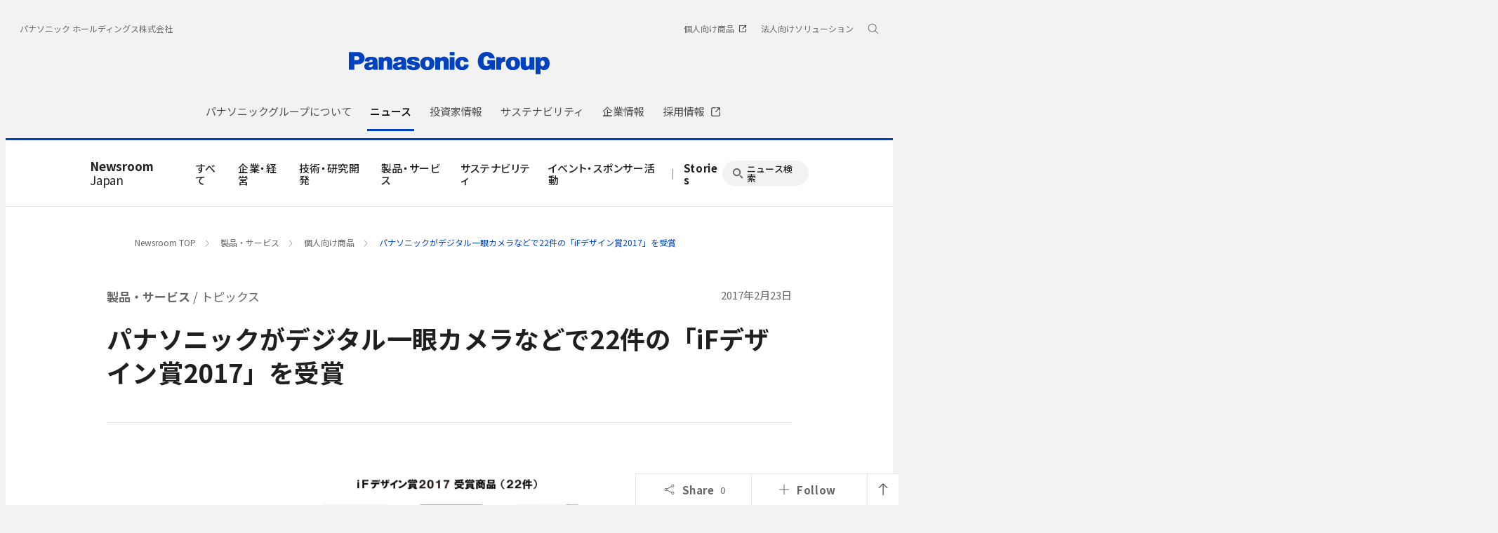

--- FILE ---
content_type: text/html; charset=UTF-8
request_url: https://news.panasonic.com/jp/topics/152282
body_size: 17294
content:
<!DOCTYPE html>
<html lang="ja">
  <!--  [if lt IE 7 ]><html lang="en" class="no-js ie6"><![endif]   -->
  <!--  [if IE 7 ]><html lang="en" class="no-js ie7"><![endif]  -->
  <!--  [if IE 8 ]><html lang="en" class="no-js ie8"><![endif]  -->
  <!--  [if IE 9 ]><html lang="en" class="no-js ie9"><![endif]  -->
  <!-- Build Version: 0.1.86 -->
  <head>
    <meta http-equiv="content-type" content="text/html; charset=UTF-8">
    <meta http-equiv="X-UA-Compatible" content="IE=edge">
    <meta name="viewport" content="width=device-width, initial-scale=1.0">
    <title>パナソニックがデジタル一眼カメラなどで22件の「iFデザイン賞2017」を受賞 | 個人向け商品 | 製品・サービス | トピックス | Panasonic Newsroom Japan : パナソニック ニュースルーム ジャパン</title>
    <meta name="description" content="パナソニック株式会社（以下、パナソニック）は、iFインターナショナルフォーラムデザインが主催する「iFデザイン賞2017」で、デジタル一眼カメラ、コードレススティック掃除機「イット」、配線器具、エネループなどの製品デザインに対する高い評価により、22件の「iF...">
    <meta name="copyright" content="(C) Panasonic Corporation 2015">
    <meta name="google-site-verification" content="Sww5ucsSvVqybr2q1h5v9DBt3NIU668ScVIm02dSmvk">

    <meta name="twitter:card" content="summary">
    <meta name="twitter:site" content="@panasonic">
    <meta property="og:site_name" content="Panasonic Newsroom Japan : パナソニック ニュースルーム ジャパン">
    <meta property="og:url" content="https://news.panasonic.com/jp/topics/152282">
    <meta property="og:type" content="article">
    <meta property="og:title" content="パナソニックがデジタル一眼カメラなどで22件の「iFデザイン賞2017」を受賞 | 個人向け商品 | 製品・サービス | トピックス">
    <meta property="og:description" content="パナソニック株式会社（以下、パナソニック）は、iFインターナショナルフォーラムデザインが主催する「iFデザイン賞2017」で、デジタル一眼カメラ、コードレススティック掃除機「イット」、配線器具、エネループなどの製品デザインに対する高い評価により、22件の「iF...">
    <meta property="og:image" content="https://news.panasonic.com/jp/assets_c/2017/02/NRR2017152282_00-thumb-640xauto-3782176.jpg">

    <link rel="canonical" href="https://news.panasonic.com/jp/topics/152282">

    <link rel="preconnect" href="https://fonts.googleapis.com">
    <link rel="preconnect" href="https://fonts.gstatic.com" crossorigin>
    <link href="https://fonts.googleapis.com/css2?family=Noto+Sans+JP:wght@100;300;400;500;700&display=swap" rel="stylesheet">
    <link href="/etc/designs/panasonic/holdings/css/site.css" rel="stylesheet">
    <link href="/asset/style/main.bundle.css" rel="stylesheet">
    <script type="text/javascript">
      //<![CDATA[
      if (navigator.userAgent.indexOf('iPhone') != -1 || (navigator.userAgent.indexOf('Android') != -1 && navigator.userAgent.indexOf('Mobile') != -1) || navigator.userAgent.indexOf('iPod') != -1) {
      } else {
        document.write('<meta name="viewport" content="width=980" />')
      }
      //]]>
    </script>
    <script type="text/javascript" src="/etc/designs/panasonic/common-clientlibs/js/modernizr.js"></script>
    <script type="text/javascript" src="/etc/designs/panasonic/common-clientlibs/js/jquery.js"></script>
    <script type="text/javascript" src="/etc/designs/panasonic/common-clientlibs/js/jquery-ui.js"></script>
    <script type="text/javascript" src="/etc/designs/panasonic/common-clientlibs/js/jquery.scrollTo.js"></script>
    <script type="text/javascript" src="/etc/designs/panasonic/common-clientlibs/js/jquery-mousewheel.js"></script>
    <script type="text/javascript" src="/etc/designs/panasonic/common-clientlibs/js/jquery.jscrollpane.min.js"></script>
    <script type="text/javascript" src="/etc/designs/panasonic/common-clientlibs/js/intersection-observer.js"></script>
    <script type="text/javascript" src="/etc/designs/panasonic/common-libs.js"></script>
    <script src="/etc/designs/panasonic/holdings/js/holdings-header-footer.js"></script>
    <script type="text/javascript" src="/etc/designs/panasonic/basicpage-libs.lmtd.js"></script>

    <!--[if lte IE 9
      ]><script src="/etc/designs/panasonic/common-clientlibs/js/html5.js" type="text/javascript"></script>
      <link rel="stylesheet" href="/etc/designs/panasonic/common-clientlibs/css/ie.css" />
      <link rel="stylesheet" href="/etc/designs/panasonic/common-clientlibs/css/ie9.css" />
    <![endif]-->
    <!--[if lt IE 9]><![endif]-->
    <!--[if lte IE 8]>
      <script src="/etc/designs/panasonic/common-clientlibs/js/selectivizr.js"></script>
      <link rel="stylesheet" href="/etc/designs/panasonic/common-clientlibs/css/gray.scale.css" />
    <![endif]-->

    <link rel="icon" href="/resources/images/favicon_blue.ico" type="image/x-icon">
    <link rel="shortcut icon" href="/resources/images/favicon_blue.ico" type="image/x-icon">
    <link rel="shortcut icon" href="/resources/images/favicon_blue.ico" type="image/vnd.microsoft.icon">
<link href="/asset/style/print.bundle.css" rel="stylesheet" media="print">
  <script type="application/ld+json">
{
    "@context": "https://schema.org",
    "@type": "Article",
    "headline": "パナソニックがデジタル一眼カメラなどで22件の「iFデザイン賞2017」を受賞",
    "description": "パナソニック株式会社（以下、パナソニック）は、iFインターナショナルフォーラムデザインが主催する「iFデザイン賞2017」で、デジタル一眼カメラ、コードレススティック掃除機「イット」、配線器具、エネループなどの製品デザインに対する高い評価により、22件の「iF...",
    "image": "https://news.panasonic.com/jp/assets_c/2017/02/NRR2017152282_00-thumb-640xauto-3782176.jpg",
    "datePublished": "2017-02-23T00:00:00+09:00",
    "dateModified": "2017-02-23T00:00:00+09:00",
    "author": {
        "@type": "Organization",
        "name": "パナソニック ホールディングス株式会社",
        "url": "https://news.panasonic.com/jp/"
    },
    "publisher": {
        "@type": "Organization",
        "name": "パナソニック ホールディングス株式会社",
        "logo": {
            "@type": "ImageObject",
            "url": "https://news.panasonic.com/etc/designs/panasonic/holdings/images/holdings-plogo-blue.svg"
        }
    }
}
  </script>
<link rel="stylesheet" href="/asset/style/legacy.topics.bundle.css" type="text/css">
<script type="text/javascript" src="/asset/script/legacy.topics.bundle.js"></script>
</head>
<body data-page-id="JP-02-02" data-socialmedia-id="3516" data-socialmedia-type="share">
<!-- Google Tag Manager --><noscript><iframe src="//www.googletagmanager.com/ns.html?id=GTM-ML4R47" height="0" width="0" style="display:none;visibility:hidden"></iframe></noscript><script>(function(w,d,s,l,i){w[l]=w[l]||[];w[l].push({'gtm.start':new Date().getTime(),event:'gtm.js'});var f=d.getElementsByTagName(s)[0],j=d.createElement(s),dl=l!='dataLayer'?'&l='+l:'';j.async=true;j.src='//www.googletagmanager.com/gtm.js?id='+i+dl;f.parentNode.insertBefore(j,f);})(window,document,'script','dataLayer','GTM-ML4R47');</script><!-- End Google Tag Manager -->

<!-- Google tag (gtag.js) -->
<script async src="https://www.googletagmanager.com/gtag/js?id=AW-10998056922"></script>
<script>
  window.dataLayer = window.dataLayer || [];
  function gtag(){dataLayer.push(arguments);}
  gtag('js', new Date());
  gtag('config', 'AW-10998056922');
</script>

<div id="page">
<div class="root container responsivegrid">
  <div class="cmp-container">
    <header class="experiencefragment aem-GridColumn aem-GridColumn--default--12">
      <div class="cmp-experiencefragment cmp-experiencefragment--header">
        <div class="cmp-container">
          <div class="header">
            <div class="cmp-header">
              <div class="holdings-header">
                <div class="holdings-header__fixarea__wrapper">
                  <div class="holdings-header__fixarea">
                    <div class="holdings-header__main">
                      <div class="holdings-header__main__in">
                        <div class="holdings-header__brand">
                          <div class="brandlogo">
                            <a href="https://holdings.panasonic/jp/"><img src="/resources/images/holdings-plogo-blue.svg" width="183" height="80" alt="Panasonic Group" /><img src="/resources/images/holdings-plogo-blue-horizontal.svg" width="105" height="46" class="style-horizontal" alt="Panasonic Group" /></a>
                          </div>
                        </div>
                        <div class="holdings-header__company"><a href="https://holdings.panasonic/jp/" class="name">パナソニック ホールディングス株式会社</a></div>
                        <nav class="holdings-header__nav pulldown" role="navigation" aria-label="メインメニュー">
                          <button class="holdings-header__nav__tglbtn"><img src="/resources/images/holdings-icn-menu.svg" alt="メニュー" class="open" /><img src="/resources/images/holdings-icn-close.svg" alt="メニュー" class="close" /></button>
                          <div class="holdings-header__nav__panel">
                            <div class="holdings-header__company inpanel"><a href="https://holdings.panasonic/jp/" class="name">パナソニック ホールディングス株式会社</a></div>
             

              <ul class="holdings-header__nav__list">
                <li class="holdings-header__nav__list__item l2">
                  <div class="item-box">
                    <a href="https://holdings.panasonic/jp/corporate/about.html" class="item-link">
                      <span>パナソニックグループについて</span>
                    </a>
                    <button class="item-tglbtn">
                      <img src="/etc/designs/panasonic/holdings/images/holdings-icn-plus-gry.svg" class="open" alt="サブカテゴリ">
                      <img src="/resources/images/icon_close_line.svg" class="close" alt="サブカテゴリ">
                    </button>
                  </div>
                  <div class="childlist">
                    <ul class="holdings-header__nav__list">
                      <li class="holdings-header__nav__list__item l3">
                        <div class="item-box">
                          <a href="https://holdings.panasonic/jp/corporate/about/message.html" class="item-link">
                            <span>グループCEOメッセージ</span>
                          </a>
                        </div>
                      </li>
                      <li class="holdings-header__nav__list__item l3">
                        <div class="item-box">
                          <a href="https://holdings.panasonic/jp/corporate/about/philosophy.html" class="item-link">
                            <span>経営基本方針</span>
                          </a>
                          <button class="item-tglbtn">
                            <img src="/etc/designs/panasonic/holdings/images/holdings-icn-plus-gry.svg" class="open" alt="サブカテゴリ">
                            <img src="/resources/images/icon_close_line.svg" class="close" alt="サブカテゴリ">
                          </button>
                        </div>
                        <div class="childlist">
                          <ul class="holdings-header__nav__list">
                            <li class="holdings-header__nav__list__item l4">
                              <div class="item-box">
                                <a href="https://holdings.panasonic/jp/corporate/about/philosophy/1.html" class="item-link">
                                  <span>1.企業の使命</span>
                                </a>
                              </div>
                            </li>
                            <li class="holdings-header__nav__list__item l4">
                              <div class="item-box">
                                <a href="https://holdings.panasonic/jp/corporate/about/philosophy/2.html" class="item-link">
                                  <span>2.パナソニックグループの使命と今なすべきこと</span>
                                </a>
                              </div>
                            </li>
                            <li class="holdings-header__nav__list__item l4">
                              <div class="item-box">
                                <a href="https://holdings.panasonic/jp/corporate/about/philosophy/3.html" class="item-link">
                                  <span>3.綱領</span>
                                </a>
                              </div>
                            </li>
                            <li class="holdings-header__nav__list__item l4">
                              <div class="item-box">
                                <a href="https://holdings.panasonic/jp/corporate/about/philosophy/4.html" class="item-link">
                                  <span>4.信条・七精神</span>
                                </a>
                              </div>
                            </li>
                            <li class="holdings-header__nav__list__item l4">
                              <div class="item-box">
                                <a href="https://holdings.panasonic/jp/corporate/about/philosophy/5.html" class="item-link">
                                  <span>5.パナソニックグループの「経営基本方針」</span>
                                </a>
                              </div>
                            </li>
                            <li class="holdings-header__nav__list__item l4">
                              <div class="item-box">
                                <a href="https://holdings.panasonic/jp/corporate/about/philosophy/6.html" class="item-link">
                                  <span>6.経営基本方針の実践</span>
                                </a>
                              </div>
                            </li>
                            <li class="holdings-header__nav__list__item l4">
                              <div class="item-box">
                                <a href="https://holdings.panasonic/jp/corporate/about/philosophy/7.html" class="item-link">
                                  <span>7.お客様大事</span>
                                </a>
                              </div>
                            </li>
                            <li class="holdings-header__nav__list__item l4">
                              <div class="item-box">
                                <a href="https://holdings.panasonic/jp/corporate/about/philosophy/8.html" class="item-link">
                                  <span>8.自主責任経営</span>
                                </a>
                              </div>
                            </li>
                            <li class="holdings-header__nav__list__item l4">
                              <div class="item-box">
                                <a href="https://holdings.panasonic/jp/corporate/about/philosophy/9.html" class="item-link">
                                  <span>9.衆知を集めた全員経営</span>
                                </a>
                              </div>
                            </li>
                            <li class="holdings-header__nav__list__item l4">
                              <div class="item-box">
                                <a href="https://holdings.panasonic/jp/corporate/about/philosophy/10.html" class="item-link">
                                  <span>10.人をつくり人を活かす</span>
                                </a>
                              </div>
                            </li>
                          </ul>
                        </div>
                      </li>
                      <li class="holdings-header__nav__list__item l3">
                        <div class="item-box">
                          <a href="https://holdings.panasonic/jp/corporate/about/philosophy/panasonic-leadership-principles.html" class="item-link">
                            <span>Panasonic Leadership Principles</span>
                          </a>
                        </div>
                      </li>
                      <li class="holdings-header__nav__list__item l3">
                        <div class="item-box">
                          <a href="https://holdings.panasonic/jp/corporate/about/code-of-conduct/" class="item-link">
                            <span>コンプライアンス行動基準</span>
                          </a>
                          <button class="item-tglbtn">
                            <img src="/etc/designs/panasonic/holdings/images/holdings-icn-plus-gry.svg" class="open" alt="サブカテゴリ">
                            <img src="/resources/images/icon_close_line.svg" class="close" alt="サブカテゴリ">
                          </button>
                        </div>
                        <div class="childlist">
                          <ul class="holdings-header__nav__list">
                            <li class="holdings-header__nav__list__item l4">
                              <div class="item-box">
                                <a href="https://holdings.panasonic/jp/corporate/about/code-of-conduct/scope.html" class="item-link">
                                  <span>「パナソニックグループ コンプライアンス行動基準」について</span>
                                </a>
                              </div>
                            </li>
                            <li class="holdings-header__nav__list__item l4">
                              <div class="item-box">
                                <a href="https://holdings.panasonic/jp/corporate/about/code-of-conduct/chapter-1.html" class="item-link">
                                  <span>第1章 私たちの基本的責任</span>
                                </a>
                              </div>
                            </li>
                            <li class="holdings-header__nav__list__item l4">
                              <div class="item-box">
                                <a href="https://holdings.panasonic/jp/corporate/about/code-of-conduct/chapter-2.html" class="item-link">
                                  <span>第2章 私たちの職場</span>
                                </a>
                              </div>
                            </li>
                            <li class="holdings-header__nav__list__item l4">
                              <div class="item-box">
                                <a href="https://holdings.panasonic/jp/corporate/about/code-of-conduct/chapter-3.html" class="item-link">
                                  <span>第3章 私たちの経営資源</span>
                                </a>
                              </div>
                            </li>
                            <li class="holdings-header__nav__list__item l4">
                              <div class="item-box">
                                <a href="https://holdings.panasonic/jp/corporate/about/code-of-conduct/chapter-4.html" class="item-link">
                                  <span>第4章 私たちの取引活動</span>
                                </a>
                              </div>
                            </li>
                            <li class="holdings-header__nav__list__item l4">
                              <div class="item-box">
                                <a href="https://holdings.panasonic/jp/corporate/about/code-of-conduct/chapter-5.html" class="item-link">
                                  <span>第5章 私たちの社会的責任</span>
                                </a>
                              </div>
                            </li>
                          </ul>
                        </div>
                      </li>
                      <li class="holdings-header__nav__list__item l3">
                        <div class="item-box">
                          <a href="https://holdings.panasonic/jp/corporate/about/business-segments.html" class="item-link">
                            <span>事業内容</span>
                          </a>
                        </div>
                      </li>
                      <li class="holdings-header__nav__list__item l3">
                        <div class="item-box">
                          <a href="https://holdings.panasonic/jp/corporate/sustainability/human-capital-management.html" class="item-link">
                            <span>人的資本経営</span>
                          </a>
                        </div>
                      </li>
                      <li class="holdings-header__nav__list__item l3">
                        <div class="item-box">
                          <a href="https://holdings.panasonic/jp/corporate/technology.html" class="item-link">
                            <span>テクノロジー</span>
                          </a>
                        </div>
                      </li>
                      <li class="holdings-header__nav__list__item l3">
                        <div class="item-box">
                          <a href="https://holdings.panasonic/jp/corporate/about/dx.html" class="item-link">
                            <span>DXの取り組み</span>
                          </a>
                        </div>
                      </li>
                      <li class="holdings-header__nav__list__item l3">
                        <div class="item-box">
                          <a href="https://holdings.panasonic/jp/corporate/design.html" class="item-link">
                            <span>デザイン</span>
                          </a>
                        </div>
                      </li>
                      <li class="holdings-header__nav__list__item l3">
                        <div class="item-box">
                          <a href="https://holdings.panasonic/jp/corporate/brand.html" class="item-link">
                            <span>ブランド</span>
                          </a>
                        </div>
                      </li>
                      <li class="holdings-header__nav__list__item l3">
                        <div class="item-box">
                          <a href="https://holdings.panasonic/jp/corporate/panasonic-green-impact.html" class="item-link">
                            <span>Panasonic GREEN IMPACT</span>
                          </a>
                        </div>
                      </li>
                      <li class="holdings-header__nav__list__item l3">
                        <div class="item-box">
                          <a href="https://holdings.panasonic/jp/corporate/about/intellectual-property.html" class="item-link">
                            <span>知的財産</span>
                          </a>
                          <button class="item-tglbtn">
                            <img src="/etc/designs/panasonic/holdings/images/holdings-icn-plus-gry.svg" class="open" alt="サブカテゴリ">
                            <img src="/resources/images/icon_close_line.svg" class="close" alt="サブカテゴリ">
                          </button>
                        </div>
                        <div class="childlist">
                          <ul class="holdings-header__nav__list">
                            <li class="holdings-header__nav__list__item l4">
                              <div class="item-box">
                                <a href="https://holdings.panasonic/jp/corporate/about/intellectual-property/ip-innovation-project.html" class="item-link">
                                  <span>「無形資産を巡らす」取組み</span>
                                </a>
                              </div>
                            </li>
                            <li class="holdings-header__nav__list__item l4">
                              <div class="item-box">
                                <a href="https://holdings.panasonic/jp/corporate/about/intellectual-property/brand-protection.html" class="item-link">
                                  <span>ブランド保護の取組み</span>
                                </a>
                              </div>
                            </li>
                            <li class="holdings-header__nav__list__item l4">
                              <div class="item-box">
                                <a href="https://holdings.panasonic/jp/corporate/about/intellectual-property/human-resources.html" class="item-link">
                                  <span>人材・組織体制</span>
                                </a>
                              </div>
                            </li>
                          </ul>
                        </div>
                      </li>
                      <li class="holdings-header__nav__list__item l3">
                        <div class="item-box">
                          <a href="https://holdings.panasonic/jp/corporate/about/procurement.html" class="item-link">
                            <span>調達活動</span>
                          </a>
                          <button class="item-tglbtn">
                            <img src="/etc/designs/panasonic/holdings/images/holdings-icn-plus-gry.svg" class="open" alt="サブカテゴリ">
                            <img src="/resources/images/icon_close_line.svg" class="close" alt="サブカテゴリ">
                          </button>
                        </div>
                        <div class="childlist">
                          <ul class="holdings-header__nav__list">
                            <li class="holdings-header__nav__list__item l4">
                              <div class="item-box">
                                <a href="https://holdings.panasonic/jp/corporate/about/procurement/for-suppliers.html" class="item-link">
                                  <span>購入先様へのお願い</span>
                                </a>
                              </div>
                            </li>
                            <li class="holdings-header__nav__list__item l4">
                              <div class="item-box">
                                <a href="https://holdings.panasonic/jp/corporate/about/procurement/green.html" class="item-link">
                                  <span>グリーン調達について</span>
                                </a>
                              </div>
                            </li>
                            <li class="holdings-header__nav__list__item l4">
                              <div class="item-box">
                                <a href="https://holdings.panasonic/jp/corporate/about/procurement/declaration.html" class="item-link">
                                  <span>クリーン調達宣言</span>
                                </a>
                              </div>
                            </li>
                            <li class="holdings-header__nav__list__item l4">
                              <div class="item-box">
                                <a href="https://holdings.panasonic/jp/corporate/about/procurement/partner.html" class="item-link">
                                  <span>パートナー戦略</span>
                                </a>
                              </div>
                            </li>
                          </ul>
                        </div>
                      </li>
                    </ul>
                  </div>
                </li>
                <li class="holdings-header__nav__list__item l2">
                  <div class="item-box">
                    <a href="https://news.panasonic.com/jp/" class="item-link">
                      <span>ニュース</span>
                    </a>
                  </div>
                </li>
                <li class="holdings-header__nav__list__item l2">
                  <div class="item-box">
                    <a href="https://holdings.panasonic/jp/corporate/investors.html" class="item-link">
                      <span>投資家情報</span>
                    </a>
                    <button class="item-tglbtn">
                      <img src="/etc/designs/panasonic/holdings/images/holdings-icn-plus-gry.svg" class="open" alt="サブカテゴリ">
                      <img src="/resources/images/icon_close_line.svg" class="close" alt="サブカテゴリ">
                    </button>
                  </div>
                  <div class="childlist">
                    <ul class="holdings-header__nav__list">
                      <li class="holdings-header__nav__list__item l3">
                        <div class="item-box">
                          <a href="https://holdings.panasonic/jp/corporate/investors/release.html" class="item-link">
                            <span>決算報告</span>
                          </a>
                        </div>
                      </li>
                      <li class="holdings-header__nav__list__item l3">
                        <div class="item-box">
                          <a href="https://holdings.panasonic/jp/corporate/investors/presentations.html" class="item-link">
                            <span>説明会</span>
                          </a>
                        </div>
                      </li>
                      <li class="holdings-header__nav__list__item l3">
                        <div class="item-box">
                          <a href="https://holdings.panasonic/jp/corporate/investors/relevant.html" class="item-link">
                            <span>IR関連リリース</span>
                          </a>
                        </div>
                      </li>
                      <li class="holdings-header__nav__list__item l3">
                        <div class="item-box">
                          <a href="https://holdings.panasonic/jp/corporate/investors/library.html" class="item-link">
                            <span>IR資料室</span>
                          </a>
                          <button class="item-tglbtn">
                            <img src="/etc/designs/panasonic/holdings/images/holdings-icn-plus-gry.svg" class="open" alt="サブカテゴリ">
                            <img src="/resources/images/icon_close_line.svg" class="close" alt="サブカテゴリ">
                          </button>
                        </div>
                        <div class="childlist">
                          <ul class="holdings-header__nav__list">
                            <li class="holdings-header__nav__list__item l4">
                              <div class="item-box">
                                <a href="https://holdings.panasonic/jp/corporate/investors/library.html#panasonic_summary" class="item-link">
                                  <span>一目でわかるパナソニックグループ</span>
                                </a>
                              </div>
                            </li>
                            <li class="holdings-header__nav__list__item l4">
                              <div class="item-box">
                                <a href="https://holdings.panasonic/jp/corporate/investors/library/annual-report.html" class="item-link">
                                  <span>統合報告書</span>
                                </a>
                              </div>
                            </li>
                            <li class="holdings-header__nav__list__item l4">
                              <div class="item-box">
                                <a href="https://holdings.panasonic/jp/corporate/investors/library/securities-report.html" class="item-link">
                                  <span>有価証券報告書</span>
                                </a>
                              </div>
                            </li>
                            <li class="holdings-header__nav__list__item l4">
                              <div class="item-box">
                                <a href="https://holdings.panasonic/jp/corporate/investors/library.html#governance" class="item-link">
                                  <span>コーポレートガバナンス</span>
                                </a>
                              </div>
                            </li>
                            <li class="holdings-header__nav__list__item l4">
                              <div class="item-box">
                                <a href="https://holdings.panasonic/jp/corporate/investors/library/reports.html" class="item-link">
                                  <span>中間・期末報告</span>
                                </a>
                              </div>
                            </li>
                          </ul>
                        </div>
                      </li>
                      <li class="holdings-header__nav__list__item l3">
                        <div class="item-box">
                          <a href="https://holdings.panasonic/jp/corporate/investors/calendar.html" class="item-link">
                            <span>IRカレンダー</span>
                          </a>
                        </div>
                      </li>
                      <li class="holdings-header__nav__list__item l3">
                        <div class="item-box">
                          <a href="https://holdings.panasonic/jp/corporate/investors/shareholders-meeting.html" class="item-link">
                            <span>株主総会</span>
                          </a>
                        </div>
                      </li>
                      <li class="holdings-header__nav__list__item l3">
                        <div class="item-box">
                          <a href="https://holdings.panasonic/jp/corporate/investors/stock.html" class="item-link">
                            <span>株式・債券情報</span>
                          </a>
                          <button class="item-tglbtn">
                            <img src="/etc/designs/panasonic/holdings/images/holdings-icn-plus-gry.svg" class="open" alt="サブカテゴリ">
                            <img src="/resources/images/icon_close_line.svg" class="close" alt="サブカテゴリ">
                          </button>
                        </div>
                        <div class="childlist">
                          <ul class="holdings-header__nav__list">
                            <li class="holdings-header__nav__list__item l4">
                              <div class="item-box">
                                <a href="https://holdings.panasonic/jp/corporate/investors/stock/ratings.html" class="item-link">
                                  <span>格付・社債情報</span>
                                </a>
                              </div>
                            </li>
                            <li class="holdings-header__nav__list__item l4">
                              <div class="item-box">
                                <a href="https://holdings.panasonic/jp/corporate/investors/stock/dividends.html" class="item-link">
                                  <span>配当金</span>
                                </a>
                              </div>
                            </li>
                            <li class="holdings-header__nav__list__item l4">
                              <div class="item-box">
                                <a href="https://holdings.panasonic/jp/corporate/investors/stock/information.html" class="item-link">
                                  <span>株式事務のご案内</span>
                                </a>
                              </div>
                            </li>
                            <li class="holdings-header__nav__list__item l4">
                              <div class="item-box">
                                <a href="https://holdings.panasonic/jp/corporate/investors/stock/public-notice.html" class="item-link">
                                  <span>電子公告</span>
                                </a>
                              </div>
                            </li>
                          </ul>
                        </div>
                      </li>
                      <li class="holdings-header__nav__list__item l3">
                        <div class="item-box">
                          <a href="https://holdings.panasonic/jp/corporate/investors/inquiry.html" class="item-link">
                            <span>FAQ・お問い合わせ</span>
                          </a>
                        </div>
                      </li>
                    </ul>
                  </div>
                </li>
                <li class="holdings-header__nav__list__item l2">
                  <div class="item-box">
                    <a href="https://holdings.panasonic/jp/corporate/sustainability.html" class="item-link">
                      <span>サステナビリティ</span>
                    </a>
                    <button class="item-tglbtn">
                      <img src="/etc/designs/panasonic/holdings/images/holdings-icn-plus-gry.svg" class="open" alt="サブカテゴリ">
                      <img src="/resources/images/icon_close_line.svg" class="close" alt="サブカテゴリ">
                    </button>
                  </div>
                  <div class="childlist">
                    <ul class="holdings-header__nav__list">
                      <li class="holdings-header__nav__list__item l3">
                        <div class="item-box">
                          <a href="https://holdings.panasonic/jp/corporate/sustainability/management.html" class="item-link">
                            <span>サステナビリティ経営</span>
                          </a>
                          <button class="item-tglbtn">
                            <img src="/etc/designs/panasonic/holdings/images/holdings-icn-plus-gry.svg" class="open" alt="サブカテゴリ">
                            <img src="/resources/images/icon_close_line.svg" class="close" alt="サブカテゴリ">
                          </button>
                        </div>
                        <div class="childlist">
                          <ul class="holdings-header__nav__list">
                            <li class="holdings-header__nav__list__item l4">
                              <div class="item-box">
                                <a href="https://holdings.panasonic/jp/corporate/sustainability/management/message.html" class="item-link">
                                  <span>グループCEOメッセージ</span>
                                </a>
                              </div>
                            </li>
                            <li class="holdings-header__nav__list__item l4">
                              <div class="item-box">
                                <a href="https://holdings.panasonic/jp/corporate/sustainability/management/governance.html" class="item-link">
                                  <span>基本方針＆推進体制</span>
                                </a>
                              </div>
                            </li>
                            <li class="holdings-header__nav__list__item l4">
                              <div class="item-box">
                                <a href="https://holdings.panasonic/jp/corporate/sustainability/management/materiality.html" class="item-link">
                                  <span>価値創造プロセスとマテリアリティ</span>
                                </a>
                              </div>
                            </li>
                            <li class="holdings-header__nav__list__item l4">
                              <div class="item-box">
                                <a href="https://holdings.panasonic/jp/corporate/sustainability/management/stakeholders.html" class="item-link">
                                  <span>ステークホルダーエンゲージメント</span>
                                </a>
                              </div>
                            </li>
                            <li class="holdings-header__nav__list__item l4">
                              <div class="item-box">
                                <a href="https://holdings.panasonic/jp/corporate/sustainability/management/recognition.html" class="item-link">
                                  <span>社外からの評価</span>
                                </a>
                              </div>
                            </li>
                          </ul>
                        </div>
                      </li>

                      <li class="holdings-header__nav__list__item l3">
                        <div class="item-box">
                          <a href="https://holdings.panasonic/jp/corporate/sustainability/environment.html" class="item-link">
                            <span>環境</span>
                          </a>
                          <button class="item-tglbtn">
                            <img src="/etc/designs/panasonic/holdings/images/holdings-icn-plus-gry.svg" class="open" alt="サブカテゴリ">
                            <img src="/resources/images/icon_close_line.svg" class="close" alt="サブカテゴリ">
                          </button>
                        </div>
                        <div class="childlist">
                          <ul class="holdings-header__nav__list">
                            <li class="holdings-header__nav__list__item l4">
                              <div class="item-box">
                                <a href="https://holdings.panasonic/jp/corporate/sustainability/environment/policy.html" class="item-link">
                                  <span>方針</span>
                                </a>
                              </div>
                            </li>
                            <li class="holdings-header__nav__list__item l4">
                              <div class="item-box">
                                <a href="https://holdings.panasonic/jp/corporate/sustainability/environment/vision.html" class="item-link">
                                  <span>中長期環境ビジョン</span>
                                </a>
                              </div>
                            </li>
                            <li class="holdings-header__nav__list__item l4">
                              <div class="item-box">
                                <a href="https://holdings.panasonic/jp/corporate/sustainability/environment/governance.html" class="item-link">
                                  <span>環境ガバナンス</span>
                                </a>
                              </div>
                            </li>
                            <li class="holdings-header__nav__list__item l4">
                              <div class="item-box">
                                <a href="https://holdings.panasonic/jp/corporate/sustainability/environment/governance/ems.html" class="item-link">
                                  <span>環境マネジメントシステム</span>
                                </a>
                              </div>
                            </li>
                            <li class="holdings-header__nav__list__item l4">
                              <div class="item-box">
                                <a href="https://holdings.panasonic/jp/corporate/sustainability/environment/governance/it.html" class="item-link">
                                  <span>環境情報システム</span>
                                </a>
                              </div>
                            </li>
                            <li class="holdings-header__nav__list__item l4">
                              <div class="item-box">
                                <a href="https://holdings.panasonic/jp/corporate/sustainability/environment/green-products.html" class="item-link">
                                  <span>環境配慮商品・工場</span>
                                </a>
                              </div>
                            </li>
                            <li class="holdings-header__nav__list__item l4">
                              <div class="item-box">
                                <a href="https://holdings.panasonic/jp/corporate/sustainability/environment/supply-chain.html" class="item-link">
                                  <span>サプライチェーン連携</span>
                                </a>
                              </div>
                            </li>
                            <li class="holdings-header__nav__list__item l4">
                              <div class="item-box">
                                <a href="https://holdings.panasonic/jp/corporate/sustainability/environment/governance/data.html" class="item-link">
                                  <span>環境負荷の全体像と環境会計</span>
                                </a>
                              </div>
                            </li>
                            <li class="holdings-header__nav__list__item l4">
                              <div class="item-box">
                                <a href="https://holdings.panasonic/jp/corporate/sustainability/environment/tcfd.html" class="item-link">
                                  <span>TCFDへの対応</span>
                                </a>
                              </div>
                            </li>
                            <li class="holdings-header__nav__list__item l4">
                              <div class="item-box">
                                <a href="https://holdings.panasonic/jp/corporate/sustainability/environment/tcfd/resilience.html" class="item-link">
                                  <span>シナリオ分析による戦略のレジリエンス</span>
                                </a>
                              </div>
                            </li>
                            <li class="holdings-header__nav__list__item l4">
                              <div class="item-box">
                                <a href="https://holdings.panasonic/jp/corporate/sustainability/environment/tnfd.html" class="item-link">
                                  <span>TNFDへの対応</span>
                                </a>
                              </div>
                            </li>
                            <li class="holdings-header__nav__list__item l4">
                              <div class="item-box">
                                <a href="https://holdings.panasonic/jp/corporate/sustainability/environment/governance/minimization.html" class="item-link">
                                  <span>気候変動</span>
                                </a>
                              </div>
                            </li>
                            <li class="holdings-header__nav__list__item l4">
                              <div class="item-box">
                                <a href="https://holdings.panasonic/jp/corporate/sustainability/environment/resources.html" class="item-link">
                                  <span>資源</span>
                                </a>
                              </div>
                            </li>
                            <li class="holdings-header__nav__list__item l4">
                              <div class="item-box">
                                <a href="https://holdings.panasonic/jp/corporate/sustainability/environment/biodiversity.html" class="item-link">
                                  <span>生物多様性保全</span>
                                </a>
                              </div>
                            </li>
                            <li class="holdings-header__nav__list__item l4">
                              <div class="item-box">
                                <a href="https://holdings.panasonic/jp/corporate/sustainability/environment/water.html" class="item-link">
                                  <span>水資源保全</span>
                                </a>
                              </div>
                            </li>
                            <li class="holdings-header__nav__list__item l4">
                              <div class="item-box">
                                <a href="https://holdings.panasonic/jp/corporate/sustainability/environment/governance/risk.html" class="item-link">
                                  <span>汚染</span>
                                </a>
                              </div>
                            </li>
                            <li class="holdings-header__nav__list__item l4">
                              <div class="item-box">
                                <a href="https://holdings.panasonic/jp/corporate/sustainability/environment/global-activities.html" class="item-link">
                                  <span>その他の取り組み</span>
                                </a>
                              </div>
                            </li>
                            <li class="holdings-header__nav__list__item l4">
                              <div class="item-box">
                                <a href="https://holdings.panasonic/jp/corporate/sustainability/environment/environmental_data.html" class="item-link">
                                  <span>環境データ</span>
                                </a>
                              </div>
                            </li>
                          </ul>
                        </div>
                      </li>




                      <li class="holdings-header__nav__list__item l3">
                        <div class="item-box">
                          <a href="https://holdings.panasonic/jp/corporate/sustainability/environment.html" class="item-link">
                            <span>社会</span>
                          </a>
                          <button class="item-tglbtn">
                            <img src="/etc/designs/panasonic/holdings/images/holdings-icn-plus-gry.svg" class="open" alt="サブカテゴリ">
                            <img src="/resources/images/icon_close_line.svg" class="close" alt="サブカテゴリ">
                          </button>
                        </div>
                        <div class="childlist">
                          <ul class="holdings-header__nav__list">
                            <li class="holdings-header__nav__list__item l4">
                              <div class="item-box">
                                <a href="https://holdings.panasonic/jp/corporate/sustainability/social/human-rights.html" class="item-link">
                                  <span>人権の尊重</span>
                                </a>
                              </div>
                            </li>
                            <li class="holdings-header__nav__list__item l4">
                              <div class="item-box">
                                <a href="https://holdings.panasonic/jp/corporate/sustainability/social/employees.html" class="item-link">
                                  <span>多様な人材・組織のポテンシャルの最大発揮</span>
                                </a>
                              </div>
                            </li>
                            <li class="holdings-header__nav__list__item l4">
                              <div class="item-box">
                                <a href="https://holdings.panasonic/jp/corporate/sustainability/social/supply-chain.html" class="item-link">
                                  <span>責任ある調達活動</span>
                                </a>
                              </div>
                            </li>
                            <li class="holdings-header__nav__list__item l4">
                              <div class="item-box">
                                <a href="https://holdings.panasonic/jp/corporate/sustainability/social/safety.html" class="item-link">
                                  <span>品質向上と製品安全の確保</span>
                                </a>
                              </div>
                            </li>
                            <li class="holdings-header__nav__list__item l4">
                              <div class="item-box">
                                <a href="https://holdings.panasonic/jp/corporate/sustainability/social/ai_ethics.html" class="item-link">
                                  <span>AI倫理</span>
                                </a>
                              </div>
                            </li>
                            <li class="holdings-header__nav__list__item l4">
                              <div class="item-box">
                                <a href="https://holdings.panasonic/jp/corporate/sustainability/social/customers.html" class="item-link">
                                  <span>カスタマーリレーション</span>
                                </a>
                              </div>
                            </li>
                            <li class="holdings-header__nav__list__item l4">
                              <div class="item-box">
                                <a href="https://holdings.panasonic/jp/corporate/sustainability/social/intellectual.html" class="item-link">
                                  <span>知的財産</span>
                                </a>
                              </div>
                            </li>
                            <li class="holdings-header__nav__list__item l4">
                              <div class="item-box">
                                <a href="https://holdings.panasonic/jp/corporate/sustainability/social/community.html" class="item-link">
                                  <span>地域社会</span>
                                </a>
                              </div>
                            </li>
                            <li class="holdings-header__nav__list__item l4">
                              <div class="item-box">
                                <a href="https://holdings.panasonic/jp/corporate/sustainability/social/data.html" class="item-link">
                                  <span>社会データ</span>
                                </a>
                              </div>
                            </li>
                          </ul>
                        </div>
                      </li>

                      <li class="holdings-header__nav__list__item l3">
                        <div class="item-box">
                          <a href="https://holdings.panasonic/jp/corporate/sustainability/environment.html" class="item-link">
                            <span>ガバナンス</span>
                          </a>
                          <button class="item-tglbtn">
                            <img src="/etc/designs/panasonic/holdings/images/holdings-icn-plus-gry.svg" class="open" alt="サブカテゴリ">
                            <img src="/resources/images/icon_close_line.svg" class="close" alt="サブカテゴリ">
                          </button>
                        </div>
                        <div class="childlist">
                          <ul class="holdings-header__nav__list">
                            <li class="holdings-header__nav__list__item l4">
                              <div class="item-box">
                                <a href="https://holdings.panasonic/jp/corporate/phd/corporate-governance.html" class="item-link">
                                  <span>コーポレートガバナンス</span>
                                </a>
                              </div>
                            </li>
                            <li class="holdings-header__nav__list__item l4">
                              <div class="item-box">
                                <a href="https://holdings.panasonic/jp/corporate/sustainability/governance/risk-management.html" class="item-link">
                                  <span>リスクマネジメント</span>
                                </a>
                              </div>
                            </li>
                            <li class="holdings-header__nav__list__item l4">
                              <div class="item-box">
                                <a href="https://holdings.panasonic/jp/corporate/sustainability/governance/compliance.html" class="item-link">
                                  <span>コンプライアンス</span>
                                </a>
                              </div>
                            </li>
                            <li class="holdings-header__nav__list__item l4">
                              <div class="item-box">
                                <a href="https://holdings.panasonic/jp/corporate/sustainability/governance/cyber-datasecurity.html" class="item-link">
                                  <span>サイバーセキュリティ・データ保護</span>
                                </a>
                              </div>
                            </li>
                          </ul>
                        </div>
                      </li>
                      <li class="holdings-header__nav__list__item l3">
                        <div class="item-box">
                          <a href="https://holdings.panasonic/jp/corporate/sustainability/citizenship.html" class="item-link">
                            <span>企業市民活動</span>
                          </a>
                        </div>
                      </li>
                      <li class="holdings-header__nav__list__item l3">
                        <div class="item-box">
                          <a href="https://holdings.panasonic/jp/corporate/sustainability/data-book.html" class="item-link">
                            <span>サステナビリティ データブック</span>
                          </a>
                          <button class="item-tglbtn">
                            <img src="/etc/designs/panasonic/holdings/images/holdings-icn-plus-gry.svg" class="open" alt="サブカテゴリ">
                            <img src="/resources/images/icon_close_line.svg" class="close" alt="サブカテゴリ">
                          </button>
                        </div>
                        <div class="childlist">
                          <ul class="holdings-header__nav__list">
                            <li class="holdings-header__nav__list__item l4">
                              <div class="item-box">
                                <a href="https://holdings.panasonic/jp/corporate/sustainability/data-book/back-number.html" class="item-link">
                                  <span>バックナンバー</span>
                                </a>
                              </div>
                            </li>
                            <li class="holdings-header__nav__list__item l4">
                              <div class="item-box">
                                <a href="https://holdings.panasonic/jp/corporate/sustainability/data-book/gri-guideline.html" class="item-link">
                                  <span>ガイドライン対照表</span>
                                </a>
                              </div>
                            </li>
                          </ul>
                        </div>
                      </li>
                    </ul>
                  </div>
                </li>
                <li class="holdings-header__nav__list__item l2">
                  <div class="item-box">
                    <a href="https://holdings.panasonic/jp/corporate/phd.html" class="item-link">
                      <span>企業情報</span>
                    </a>
                    <button class="item-tglbtn">
                      <img src="/etc/designs/panasonic/holdings/images/holdings-icn-plus-gry.svg" class="open" alt="サブカテゴリ">
                      <img src="/resources/images/icon_close_line.svg" class="close" alt="サブカテゴリ">
                    </button>
                  </div>
                  <div class="childlist">
                    <ul class="holdings-header__nav__list">
                      <li class="holdings-header__nav__list__item l3">
                        <div class="item-box">
                          <a href="https://holdings.panasonic/jp/corporate/phd/profile.html" class="item-link">
                            <span>会社概要</span>
                          </a>
                        </div>
                      </li>
                      <li class="holdings-header__nav__list__item l3">
                        <div class="item-box">
                          <a href="https://holdings.panasonic/jp/corporate/phd/executives.html" class="item-link">
                            <span>役員一覧</span>
                          </a>
                        </div>
                      </li>
                      <li class="holdings-header__nav__list__item l3">
                        <div class="item-box">
                          <a href="https://holdings.panasonic/jp/corporate/phd/corporate-governance.html" class="item-link">
                            <span>コーポレート・ガバナンス</span>
                          </a>
                          <button class="item-tglbtn">
                            <img src="/etc/designs/panasonic/holdings/images/holdings-icn-plus-gry.svg" class="open" alt="サブカテゴリ">
                            <img src="/resources/images/icon_close_line.svg" class="close" alt="サブカテゴリ">
                          </button>
                        </div>
                        <div class="childlist">
                          <ul class="holdings-header__nav__list">
                            <li class="holdings-header__nav__list__item l4">
                              <div class="item-box">
                                <a href="https://holdings.panasonic/jp/corporate/phd/corporate-governance/basic-policy.html" class="item-link">
                                  <span>基本的な考え方</span>
                                </a>
                              </div>
                            </li>
                            <li class="holdings-header__nav__list__item l4">
                              <div class="item-box">
                                <a href="https://holdings.panasonic/jp/corporate/phd/corporate-governance/structure-overview.html" class="item-link">
                                  <span>コーポレート・ガバナンス体制</span>
                                </a>
                              </div>
                            </li>
                            <li class="holdings-header__nav__list__item l4">
                              <div class="item-box">
                                <a href="https://holdings.panasonic/jp/corporate/phd/corporate-governance/board-of-directors.html" class="item-link">
                                  <span>取締役会の活動状況</span>
                                </a>
                              </div>
                            </li>
                            <li class="holdings-header__nav__list__item l4">
                              <div class="item-box">
                                <a href="https://holdings.panasonic/jp/corporate/phd/corporate-governance/audit-and-supervisory-board.html" class="item-link">
                                  <span>監査役会の活動状況</span>
                                </a>
                              </div>
                            </li>
                            <li class="holdings-header__nav__list__item l4">
                              <div class="item-box">
                                <a href="https://holdings.panasonic/jp/corporate/phd/corporate-governance/nomination.html" class="item-link">
                                  <span>役員の指名</span>
                                </a>
                              </div>
                            </li>
                            <li class="holdings-header__nav__list__item l4">
                              <div class="item-box">
                                <a href="https://holdings.panasonic/jp/corporate/phd/corporate-governance/compensation.html" class="item-link">
                                  <span>役員報酬</span>
                                </a>
                              </div>
                            </li>
                            <li class="holdings-header__nav__list__item l4">
                              <div class="item-box">
                                <a href="https://holdings.panasonic/jp/corporate/phd/corporate-governance/dialogue.html" class="item-link">
                                  <span>資本市場との対話状況</span>
                                </a>
                              </div>
                            </li>
                            <li class="holdings-header__nav__list__item l4">
                              <div class="item-box">
                                <a href="https://holdings.panasonic/jp/corporate/phd/corporate-governance/internal-control.html" class="item-link">
                                  <span>内部統制</span>
                                </a>
                              </div>
                            </li>
                            <li class="holdings-header__nav__list__item l4">
                              <div class="item-box">
                                <a href="https://holdings.panasonic/jp/corporate/phd/corporate-governance/message.html" class="item-link">
                                  <span>社外役員メッセージ</span>
                                </a>
                              </div>
                            </li>
                          </ul>
                        </div>
                      </li>
                      <li class="holdings-header__nav__list__item l3">
                        <div class="item-box">
                          <a href="https://holdings.panasonic/jp/corporate/phd/health.html" class="item-link">
                            <span>健康経営</span>
                          </a>
                        </div>
                      </li>
                      <li class="holdings-header__nav__list__item l3">
                        <div class="item-box">
                          <a href="https://holdings.panasonic/jp/corporate/phd/group-companies.html" class="item-link">
                            <span>グループ会社</span>
                          </a>
                        </div>
                      </li>
                      <li class="holdings-header__nav__list__item l3">
                        <div class="item-box">
                          <a href="https://holdings.panasonic/jp/corporate/about/history.html" class="item-link">
                            <span>歴史</span>
                          </a>
                        </div>
                      </li>
                    </ul>
                  </div>
                </li>
                <li class="holdings-header__nav__list__item l2">
                  <div class="item-box">
                    <a href="https://recruit.jpn.panasonic.com/" class="item-link" target="_blank" rel="noopener">
                      <span>採用情報</span>
                      <span class="icn"><img src="/resources/images/holdings-icn-newtab.svg" alt="新しいタブで開く"></span>
                    </a>
                  </div>
                </li>
              </ul>
              <div class="holdings-header__rel">
                <ul class="holdings-header__rel__list">
                  <li class="holdings-header__rel__list__item">
                    <a href="https://panasonic.jp/" class="item-link" target="_blank" rel="noopener">
                      <span>個人向け商品</span>
                      <span class="icn"><img src="/resources/images/holdings-icn-newtab.svg" alt="新しいタブで開く"></span>
                    </a>
                  </li>
                  <li class="holdings-header__rel__list__item">
                    <a href="https://holdings.panasonic/jp/business.html" class="item-link">
                      <span>法人向けソリューション</span>
                    </a>
                  </li>
                </ul>
              </div>
            </div>
          </nav>
          <nav class="holdings-header__nav horizontal" role="navigation" aria-label="メインメニュー">
            <ul class="holdings-header__nav__list">
              <li class="holdings-header__nav__list__item l2">
                <div class="item-box">
                  <a href="https://holdings.panasonic/jp/corporate/about.html" class="item-link">
                    <span>パナソニックグループについて</span>
                  </a>
                </div>
              </li>
              <li class="holdings-header__nav__list__item l2">
                <div class="item-box">
                  <a href="https://news.panasonic.com/jp/" class="item-link" aria-current="page">
                    <span>ニュース</span>
                  </a>
                </div>
              </li>
              <li class="holdings-header__nav__list__item l2">
                <div class="item-box">
                  <a href="https://holdings.panasonic/jp/corporate/investors.html" class="item-link">
                    <span>投資家情報</span>
                  </a>
                </div>
              </li>
              <li class="holdings-header__nav__list__item l2">
                <div class="item-box">
                  <a href="https://holdings.panasonic/jp/corporate/sustainability.html" class="item-link">
                    <span>サステナビリティ</span>
                  </a>
                </div>
              </li>
              <li class="holdings-header__nav__list__item l2">
                <div class="item-box">
                  <a href="https://holdings.panasonic/jp/corporate/phd.html" class="item-link">
                    <span>企業情報</span>
                  </a>
                </div>
              </li>
              <li class="holdings-header__nav__list__item l2">
                <div class="item-box">
                  <a href="https://holdings.panasonic/jp/corporate/careers.html" class="item-link" target="_blank" rel="noopener">
                    <span>採用情報</span>
                    <span class="icn"><img src="/resources/images/holdings-icn-newtab.svg" alt="新しいタブで開く"></span>
                  </a>
                </div>
              </li>
            </ul>
          </nav>
          <nav class="holdings-header__relnav" role="navigation" aria-label="関連メニュー">
            <ul class="holdings-header__rel__list">
              <li class="holdings-header__rel__list__item">
                <a href="https://panasonic.jp/" class="item-link" target="_blank" rel="noopener">
                  <span>個人向け商品</span>
                  <span class="icn"><img src="/resources/images/holdings-icn-newtab.svg" alt="新しいタブで開く"></span>
                </a>
              </li>
              <li class="holdings-header__rel__list__item">
                <a href="https://holdings.panasonic/jp/business.html" class="item-link">
                  <span>法人向けソリューション</span>
                </a>
              </li>
              <!-- <li class="holdings-header__rel__list__item">
                <a href="https://news.panasonic.com/jp/" class="item-link">
                  <span>ニュース</span>
                </a>
              </li> -->
            </ul>
          </nav>
          <div class="holdings-header__search">
            <button class="holdings-header__search__tglbtn">
              <img src="/etc/designs/panasonic/holdings/images/holdings-icn-search.svg" alt="検索" class="open">
              <img src="/etc/designs/panasonic/holdings/images/holdings-icn-close-gry.svg" alt="検索" class="close">
            </button>
            <div class="holdings-header__search__panel">
              <form class="holdings-header__search__form" role="search" action="https://holdings.panasonic/jp/search.html" method="get">
                <div class="holdings-header__search__in">
                  <div class="holdings-header__search__txbox">
                    <input type="text" name="q" autocomplete="on" placeholder="サイト内検索" class="holdings-header__search__inputtx" title="キーワード">
                    <input type="hidden" name="searchIn" value="">
                    <input type="hidden" name="_charset_" value="utf-8">
                  </div>
                  <button class="holdings-header__search__button" type="submit">
                    <img src="/etc/designs/panasonic/holdings/images/holdings-icn-search.svg" alt="検索">
                  </button>
                </div>
              </form>

            </div>
          </div>
        </div>
      </div>
    </header>
  </div>
</div>
  <div class="l-page">
<nav class="l-globalnav" aria-labelledby="globalnav__title">
  <div class="l-globalnav__inner">
    <p id="globalnav__title" class="l-globalnav__title"><a href="/jp/"><b>Newsroom</b>Japan</a></p>
    <button class="l-globalnav__menu u-sp" aria-controls="l-globalnav__panel" aria-expanded="false">Menu</button>
    <div class="l-globalnav__panel" id="l-globalnav__panel" aria-hidden="true">
      <ul class="l-globalnav__list">
        <li class="l-globalnav__item"><a href="/jp/articles/search/category/all/recent" class="l-globalnav__link">すべて</a></li>
        <li class="l-globalnav__item"><a href="/jp/articles/search/category/company/recent" data-category-label="企業・経営" class="l-globalnav__link">企業・経営</a></li>
        <li class="l-globalnav__item"><a href="/jp/articles/search/category/tech-rd/recent" data-category-label="技術・研究開発" class="l-globalnav__link">技術・研究開発</a></li>
        <li class="l-globalnav__item"><a href="/jp/articles/search/category/products-solutions/recent" data-category-label="製品・サービス" class="l-globalnav__link">製品・サービス</a></li>
        <li class="l-globalnav__item"><a href="/jp/articles/search/category/sustainability/recent" data-category-label="サステナビリティ" class="l-globalnav__link">サステナビリティ</a></li>
        <li class="l-globalnav__item"><a href="/jp/articles/search/category/event-sponsorship/recent" data-category-label="イベント・スポンサー活動" class="l-globalnav__link">イベント・スポンサー活動</a></li>
        <li class="l-globalnav__item -stories"><a href="/jp/stories/" class="l-globalnav__link">Stories</a></li>
      </ul>
      <p class="l-globalnav__search u-pc"><button class="l-globalnav__news" aria-controls="p-search" aria-expanded="false">
          <span class="-search"><svg width="20" height="20" viewBox="0 0 20 20" fill="none" xmlns="http://www.w3.org/2000/svg">
              <path fill-rule="evenodd" clip-rule="evenodd" d="M11.2316 11.2316C12.6961 9.76714 12.6961 7.39277 11.2316 5.9283C9.76714 4.46383 7.39277 4.46383 5.9283 5.9283C4.46383 7.39277 4.46383 9.76714 5.9283 11.2316C7.39277 12.6961 9.76714 12.6961 11.2316 11.2316ZM12.5574 12.5574C14.7541 10.3607 14.7541 6.79917 12.5574 4.60248C10.3607 2.40578 6.79917 2.40578 4.60248 4.60248C2.40578 6.79917 2.40578 10.3607 4.60248 12.5574C6.79917 14.7541 10.3607 14.7541 12.5574 12.5574Z" fill="#666666" />
              <path fill-rule="evenodd" clip-rule="evenodd" d="M16.3139 17.6397L12.5574 13.8832L13.8832 12.5574L17.6397 16.3139L16.3139 17.6397Z" fill="#666666" />
            </svg>ニュース検索</a></span>
            <span class="-close"><svg width="20" height="20" viewBox="0 0 20 20" fill="none" xmlns="http://www.w3.org/2000/svg">
                <path fill-rule="evenodd" clip-rule="evenodd" d="M16.8025 4.19192L15.8081 3.19756L10.0001 9.00562L4.192 3.19756L3.19763 4.19192L9.0057 9.99999L3.19765 15.808L4.19202 16.8024L10.0001 10.9944L15.8081 16.8024L16.8025 15.808L10.9944 9.99999L16.8025 4.19192Z" fill="black" />
              </svg>閉じる</span></button>
      </p>
      <div class="p-search -globalnav" id="p-search" aria-hidden="true">
        <form action="/jp/search/" class="p-search__form">
          <div class="p-search__inner">
            <input type="text" class="p-search__text" name="q" placeholder="Newsroomの記事から検索" title="検索キーワード">
            <button class="p-search__button"><img src="/asset/image/icon_search_white_01.svg" alt="検索"></button>
          </div>
        </form>
      </div>
    </div>
  </div>
</nav>

    <main role="main">
      <div class="l-container">
        <div id="nw-contents">

          <nav class="l-breadcrumb u-pc" aria-label="現在位置">
            <ul class="l-breadcrumb__list">
              <li class="l-breadcrumb__item"><a href="/jp/" class="l-breadcrumb__link">Newsroom TOP</a></li>
              <li class="l-breadcrumb__item"><a href="/jp/articles/search/category/products-solutions/recent" class="l-breadcrumb__link">製品・サービス</a></li>
              <li class="l-breadcrumb__item"><a href="/jp/articles/search/category/products-solutions/recent?category=electronics" class="l-breadcrumb__link">個人向け商品</a></li>
              <li class="l-breadcrumb__item"><a href="https://news.panasonic.com/jp/topics/152282" class="l-breadcrumb__link" aria-current="page">パナソニックがデジタル一眼カメラなどで22件の「iFデザイン賞2017」を受賞</a></li>
            </ul>
          </nav>

          <div class="p-detailHeader">
            <div class="p-detailHeader__row">
              <div class="p-detailHeader__info">
                <p class="p-detailHeader__date">2017年2月23日</p>
              </div>
              <p class="p-detailHeader__category">
                <a href="/jp/articles/search/category/products-solutions/recent">製品・サービス</a> /
                トピックス
              </p>
            </div>
            <h1 class="p-detailHeader__heading">パナソニックがデジタル一眼カメラなどで22件の「iFデザイン賞2017」を受賞</h1>
          </div>
          <div class="p-grid">
            <div class="p-grid__row -md-center">
              <div class="p-grid__column -md-col10">

                <div class="BlockModule">
<div class="CodeInsert">
<div class="legacy topics-jp topics2009_jp jp">
<div id="pnrContainer">
<div id="pnrContent">
<div id="entry_body" class="pnp2012_contents_body pnrcf">

					
					
					
					
					
					
					
						
							
								
								
								<div id="top_image" class="center">
									
										<img src="/jp/assets_c/2017/02/NRR2017152282_00-thumb-1600x1131-3782176.jpg" alt="パナソニックがデジタル一眼カメラなどで22件の「iFデザイン賞2017」を受賞" class="fullimg">
									
								</div>

								
							
						
					
                	<p>

					
					
					
					
					
					
					

					
					
					

					
					

					
						
							
							
							
							
							
							
							
						
							
							
							
							
							
							
							
						
						
						
						
						パナソニック株式会社（以下、パナソニック）は、iFインターナショナルフォーラムデザインが主催する「iFデザイン賞2017」で、デジタル一眼カメラ、コードレススティック掃除機「イット」、配線器具、エネループなどの製品デザインに対する高い評価により、22件の「iFデザイン賞」を受賞しました。<br><br>今回の「iFデザイン賞」には、世界59カ国から5,500件を上回る応募が寄せられ、各国の専門家からなる審査員により審査が行われました。<br><br>パナソニックの受賞対象を、以下に紹介します。<br><br>■「iFデザイン賞2017」受賞製品（22件）<br>・デジタル一眼カメラ　DMC-GX7MK2K<br><a href="http://panasonic.jp/dc/g_series/gx7mk2/" target="_blank">http://panasonic.jp/dc/g_series/gx7mk2/</a><br>・コンパクトデジタルカメラ　DMC-LX9　　<br><a href="http://panasonic.jp/dc/compact/lx9/" target="_blank">http://panasonic.jp/dc/compact/lx9/</a><br>・コンパクトデジタルカメラ　DMC-TX1<br><a href="http://panasonic.jp/dc/compact/tx1/" target="_blank">http://panasonic.jp/dc/compact/tx1/</a><br>・デジタル4Kビデオカメラ　HC-WXF990M　　<br><a href="http://panasonic.jp/dvc/wxf990m/" target="_blank">http://panasonic.jp/dvc/wxf990m/</a><br>・4Kスタジオハンディカメラ　AK-UC3000/UC3000S<br><a href="http://panasonic.biz/sav/products/ak-uc3000/" target="_blank">http://panasonic.biz/sav/products/ak-uc3000/</a><br>・メモリーカード・カメラレコーダー　AG-AC30　　<br><a href="http://panasonic.biz/sav/news/170207/index.html" target="_blank">http://panasonic.biz/sav/news/170207/index.html</a><br>・ダイレクトドライブ ターンテーブルシステム　SL-1200GAE/1200G<br><a href="http://jp.technics.com/products/1200gae/" target="_blank">http://jp.technics.com/products/1200gae/</a><br>・FM-AM 2バンドレシーバー　RF-TJ20　　<br><a href="http://panasonic.jp/radio/p-db/RF-TJ20.html" target="_blank">http://panasonic.jp/radio/p-db/RF-TJ20.html</a><br>・ステレオヘッドホン　RP-HD7　　<br><a href="http://panasonic.jp/headphone/hd7/" target="_blank">http://panasonic.jp/headphone/hd7/</a><br>・ステレオヘッドホン　EAH-T700<br><a href="http://jp.technics.com/products/t700/" target="_blank">http://jp.technics.com/products/t700/</a><br>・ステレオヘッドホン　EAH-T700パッケージ<br>・卓上IHオーブン　NU-HX100S　※海外製品サイト<br><a href="http://shop.panasonic.com/microwave-and-kitchen/kitchen-appliances/countertop-induction-ovens/NU-HX100S.html" target="_blank">http://shop.panasonic.com/microwave-and-kitchen/kitchen-appliances/countertop-induction-ovens/NU-HX100S.html</a><br>・IHクッキングヒーター　KY-T936SL　※海外製品サイト　<br><a href="http://www.panasonic.com/de/consumer/kueche-haushalt/einbaugeraete/induktions-kochfelder/ky-t936sl.html" target="_blank">http://www.panasonic.com/de/consumer/kueche-haushalt/einbaugeraete/induktions-kochfelder/ky-t936sl.html</a><br>・低速ジューサー　MJ-L500<br><a href="http://panasonic.jp/juice/products/MJ-L500.html" target="_blank">http://panasonic.jp/juice/products/MJ-L500.html</a><br>・エアコンディショナー　CS-Z9SKEW-Mシリーズ　※海外製品サイト<br><a href="http://www.aircon.panasonic.eu/DE_de/product/etherea-z-wandgerate-inverter-weiss-matt-kaltemittel-r32/" target="_blank">http://www.aircon.panasonic.eu/DE_de/product/etherea-z-wandgerate-inverter-weiss-matt-kaltemittel-r32/</a><br>・コードレススティック掃除機「イット」　MC-BU500J<br><a href="http://panasonic.jp/soji/stick/mc_bu500j/" target="_blank">http://panasonic.jp/soji/stick/mc_bu500j/</a><br>・ヘアクリッパー　ER-GP21　※海外製品サイト　　<br><a href="http://shop.panasonic.com/personal-care/mens-shavers-and-grooming/professional-trimmers-and-clippers/ER-GP21-K.html" target="_blank">http://shop.panasonic.com/personal-care/mens-shavers-and-grooming/professional-trimmers-and-clippers/ER-GP21-K.html</a><br>・電動歯ブラシ　EW-DM71　※海外製品サイト　　<br><a href="http://consumer.panasonic.cn/product/beauty-health/tooth-brush/electric-toothbrush/ew-dm71.html" target="_blank">http://consumer.panasonic.cn/product/beauty-health/tooth-brush/electric-toothbrush/ew-dm71.html</a><br>・温冷導入美容器　EH-XT20　※海外製品サイト<br><a href="https://www.panasonic.com/uk/consumer/personal-health-care/skin-care/eh-xt20.html" target="_blank">https://www.panasonic.com/uk/consumer/personal-health-care/skin-care/eh-xt20.html</a><br>・中国向け配線器具　格彩シリーズ　※海外製品サイト<br><a href="https://pro.panasonic.cn/product/class.html?pid=4050" target="_blank">https://pro.panasonic.cn/product/class.html?pid=4050</a><br>・リーラーコンセント<br><a href="http://www2.panasonic.biz/es/densetsu/haisen/switch_concent/reeler_concent/index.html" target="_blank">http://www2.panasonic.biz/es/densetsu/haisen/switch_concent/reeler_concent/index.html</a><br>・eneloop tones ocean　※海外製品サイト<br><a href="http://main.panasonic-eneloop.eu/en/eneloop-limited-edition-ocean" target="_blank">http://main.panasonic-eneloop.eu/en/eneloop-limited-edition-ocean</a><br><br>【iFデザイン賞（iF design award）とは】<br>iFデザイン賞は、工業デザインの振興を目的に1953年に設立されたデザイン賞。ドイツ・ハノーバーに本拠地をおくインターナショナルフォーラムデザインが主催し、プロダクト、パッケージ、コミュニケーション、インテリア／内装建築、プロフェッショナルコンセプト、サービスデザイン、建築の7分野で構成されています。毎年、トップクラスのデザイナーや企業のデザイン責任者などが審査を行い、優れたデザインを選定します。工業デザイン発祥の地ヨーロッパの権威ある賞として、最も著名な国際的デザイン賞の一つ。<br><br>【お問い合わせ先】<br>パナソニック株式会社 デザイン戦略室 企画・人材開発課 小田<br>TEL：050-3686-9112／E-mail： design@ml.jp.panasonic.com<br><br>＜関連情報＞<br>・パナソニック デザイン （デザイン関連 総合サイト）<br><a href="http://panasonic.co.jp/design/" target="_blank">http://panasonic.co.jp/design/</a><br>・パナソニック キッズデザイン<br><a href="http://panasonic.co.jp/design/kids/" target="_blank">http://panasonic.co.jp/design/kids/</a><br>・パナソニックのユニバーサルデザイン<br><a href="http://www.panasonic.com/jp/corporate/technology-design/ud.html" target="_blank">http://www.panasonic.com/jp/corporate/technology-design/ud.html</a><br>・パナソニック デザインプロジェクト「GO ON」<br><a href="http://www.panasonic.co.jp/design/goon/" target="_blank">http://www.panasonic.co.jp/design/goon/</a><br>
					</p>
					<div id="thumbnail_List" class="block">
					
						
						
							
							
							
							
							<ul class="threecolumn_list pnrcf">
								<li>
									
										<div class="enlarge v2">
											<a class="img_icon" href="/jp/topics/items/NRR2017152282_0.jpg" data-width="1600" data-height="1131">
												
												
												
													
														<img src="/jp/assets_c/2017/02/NRR2017152282_0-thumb-autox140-3782177.jpg" alt="パナソニックがデジタル一眼カメラなどで22件の「iFデザイン賞2017」を受賞">
												
												
											<span class="icon_enlarge">
<img src="/pnr/common/img/icon_transparent_enlarge.png" alt="拡大画像を表示">
</span></a>
										</div>
									
									
										<span>パナソニックがデジタル一眼カメラなどで22件の「iFデザイン賞2017」を受賞</span>
									
								</li>
								</ul>
							
						
						
					
					</div>
				
</div>
</div>
</div>
</div></div>
                </div>

                <div class="p-box">
                  <p class="p-box__text">記事の内容は発表時のものです。<br>商品の販売終了や、組織の変更などにより、最新の情報と異なる場合がありますので、ご了承ください。</p>
                </div>

                <div class="p-detailFooter">
                  <dl>
                    <div>
                      <dt>カテゴリ：</dt>
                      <dd>
                        <ul class="p-detailFooter__list">
                          <li><a href="/jp/articles/search/category/products-solutions/recent?category=electronics">個人向け商品</a></li>
                          <li><a href="/jp/articles/search/category/company/recent?category=awards">受賞・認定・対外評価</a></li>
                          <li><a href="/jp/articles/search/category/tech-rd/recent?category=tech">技術・研究開発</a></li>
                        </ul>
                      </dd>
                    </div>
                  </dl>
                </div>

              </div>
            </div>
          </div>

          <section class="p-section -gray">
            <div class="p-section__inner">
              <h3 class="p-section__heading">Highlights</h3>
              <div data-vue="Carousel" data-props-type="headline" class="p-carousel2">

                  <div class="p-carousel2__item">
                    <a href="/jump/18323/29beb8b040664849500de8b5f1e88b5c" target="_blank" class="p-carousel2__link">
                      <figure class="p-carousel2__image"><span><img src="//news.panasonic.com/uploads/tmg_block_page/cover_image/18323/60sec-robo-sync.jpg" alt="＜動画＞Panasonic Stories in 60sec：ロボット制御プラットフォーム「Robo Sync」"></span></figure>
                      <div class="p-carousel2__text">
                        <div class="p-carousel2__title"><span>＜動画＞Panasonic Stories in 60sec：ロボット制御プラットフォーム「Robo Sync」</span></div>
                        <p class="p-carousel2__category"><span>テクノロジー / Stories</span></p>
                      </div>
                    </a>
                  </div>
                  <div class="p-carousel2__item">
                    <a href="https://news.panasonic.com/jp/stories/18272" class="p-carousel2__link">
                      <figure class="p-carousel2__image"><span><img src="//news.panasonic.com/uploads/tmg_block_page/cover_image/18303/ces-2026-overview-main.jpg" alt="【CES 2026】パナソニックのAI戦略、実装フェーズへ。B2Bの現場を支えるソリューションが、未来を切り開く"></span></figure>
                      <div class="p-carousel2__text">
                        <div class="p-carousel2__title"><span>【CES 2026】パナソニックのAI戦略、実装フェーズへ。B2Bの現場を支えるソリューションが、未来を切り開く</span></div>
                        <p class="p-carousel2__category"><span>企業・経営 / Stories</span></p>
                      </div>
                    </a>
                  </div>
                  <div class="p-carousel2__item">
                    <a href="https://news.panasonic.com/jp/stories/18251" class="p-carousel2__link">
                      <figure class="p-carousel2__image"><span><img src="//news.panasonic.com/uploads/tmg_block_page/cover_image/18287/group-ceo-2026-main.jpg" alt="2026年は「成長フェーズに転換する年」：グループCEO楠見から従業員に向けたメッセージ（年頭インタビュー）"></span></figure>
                      <div class="p-carousel2__text">
                        <div class="p-carousel2__title"><span>2026年は「成長フェーズに転換する年」：グループCEO楠見から従業員に向けたメッセージ（年頭インタビュー）</span></div>
                        <p class="p-carousel2__category"><span>企業・経営 / Stories</span></p>
                      </div>
                    </a>
                  </div>
                  <div class="p-carousel2__item">
                    <a href="https://news.panasonic.com/jp/stories/18200" class="p-carousel2__link">
                      <figure class="p-carousel2__image"><span><img src="//news.panasonic.com/uploads/tmg_block_page/cover_image/18283/hx-video-main.jpg" alt="＜動画＞Panasonic HX in Action～欧州での水素ソリューション実証"></span></figure>
                      <div class="p-carousel2__text">
                        <div class="p-carousel2__title"><span>＜動画＞Panasonic HX in Action～欧州での水素ソリューション実証</span></div>
                        <p class="p-carousel2__category"><span>環境・サステナビリティ / Stories</span></p>
                      </div>
                    </a>
                  </div>
                  <div class="p-carousel2__item">
                    <a href="https://news.panasonic.com/jp/stories/18159" class="p-carousel2__link">
                      <figure class="p-carousel2__image"><span><img src="//news.panasonic.com/uploads/tmg_block_page/cover_image/18267/blueyonder-nikkei-main.jpg" alt="AIがもたらすスピードと精度――Blue Yonderが描くサプライチェーン変革戦略"></span></figure>
                      <div class="p-carousel2__text">
                        <div class="p-carousel2__title"><span>AIがもたらすスピードと精度――Blue Yonderが描くサプライチェーン変革戦略</span></div>
                        <p class="p-carousel2__category"><span>企業・経営 / Stories</span></p>
                      </div>
                    </a>
                  </div>
                  <div class="p-carousel2__item">
                    <a href="https://news.panasonic.com/jp/stories/18081" class="p-carousel2__link">
                      <figure class="p-carousel2__image"><span><img src="//news.panasonic.com/uploads/tmg_block_page/cover_image/18232/main-orv3-power-solutions.jpg" alt="技術が開く、未来のトビラ：より少ない電力で、より強く動く「ORv3向け電源ソリューション」"></span></figure>
                      <div class="p-carousel2__text">
                        <div class="p-carousel2__title"><span>技術が開く、未来のトビラ：より少ない電力で、より強く動く「ORv3向け電源ソリューション」</span></div>
                        <p class="p-carousel2__category"><span>テクノロジー / Stories</span></p>
                      </div>
                    </a>
                  </div>

              </div>

            </div>
          </section>
          <section class="p-recommend">
            <h3 class="p-recommend__heading">注目ニュース</h3>
            <div class="p-grid">
              <div class="p-grid__row -card">

                <div class="p-grid__column -md-col3">
                  <article class="p-card -sp-small">
                    <a  href="/jp/topics/206582" class="p-card__link u-opacity">
                      <figure class="p-card__image"><span><img src="https://news.panasonic.com/uploads/tmg_block_page/cover_image/18332/3442-6582-ad073a97d7b61d20a03ee8434331fe5b-3840x2160.png" alt=""></span></figure>
                      <div class="p-card__body">
                        <p class="p-card__date">2026年1月23日</p>
                        <ul class="p-card__category u-pc">
                          <li class="p-card__category-item"><b>製品・サービス</b></li>
                          <li class="p-card__category-item">トピックス</li>
                        </ul>
                        <span class="p-card__heading">ブルーレイディスクレコーダー新製品 4Kチューナー内蔵ディーガ 3機種を発売</span>
                      </div>
                    </a>
                  </article>
                </div>
                <div class="p-grid__column -md-col3">
                  <article class="p-card -sp-small">
                    <a  href="/jp/press/jn260121-1" class="p-card__link u-opacity">
                      <figure class="p-card__image"><span><img src="https://news.panasonic.com/uploads/tmg_block_page/cover_image/18316/l-jn260121-1-1.jpg" alt=""></span></figure>
                      <div class="p-card__body">
                        <p class="p-card__date">2026年1月21日</p>
                        <ul class="p-card__category u-pc">
                          <li class="p-card__category-item"><b>製品・サービス</b></li>
                          <li class="p-card__category-item">プレスリリース</li>
                        </ul>
                        <span class="p-card__heading">foodable単身・小世帯向けコースを「コンパクトスタイルシリーズ」へリニューアル</span>
                      </div>
                    </a>
                  </article>
                </div>
                <div class="p-grid__column -md-col3">
                  <article class="p-card -sp-small">
                    <a  href="/jp/topics/206572" class="p-card__link u-opacity">
                      <figure class="p-card__image"><span><img src="https://news.panasonic.com/uploads/tmg_block_page/cover_image/18315/3442-6572-089f38cf9fe56216e2d2fe53d6e9866f-2800x1200.jpg" alt=""></span></figure>
                      <div class="p-card__body">
                        <p class="p-card__date">2026年1月19日</p>
                        <ul class="p-card__category u-pc">
                          <li class="p-card__category-item"><b>製品・サービス</b></li>
                          <li class="p-card__category-item">トピックス</li>
                        </ul>
                        <span class="p-card__heading">日常の使いやすさを進化させた「衣類スチーマー NI-FS70C」ほか計3機種を発売</span>
                      </div>
                    </a>
                  </article>
                </div>
                <div class="p-grid__column -md-col3">
                  <article class="p-card -sp-small">
                    <a  href="/jp/topics/206565" class="p-card__link u-opacity">
                      <figure class="p-card__image"><span><img src="https://news.panasonic.com/uploads/tmg_block_page/cover_image/18298/3442-6565-daad2626c14fa3a4d3856b712b273aaa-3900x2243.jpg" alt=""></span></figure>
                      <div class="p-card__body">
                        <p class="p-card__date">2026年1月14日</p>
                        <ul class="p-card__category u-pc">
                          <li class="p-card__category-item"><b>製品・サービス</b></li>
                          <li class="p-card__category-item">トピックス</li>
                        </ul>
                        <span class="p-card__heading">パナソニック パーソナル食洗機「SOLOTA」に新色のブラックが登場</span>
                      </div>
                    </a>
                  </article>
                </div>
                <div class="p-grid__column -md-col3">
                  <article class="p-card -sp-small">
                    <a  href="/jp/topics/206563" class="p-card__link u-opacity">
                      <figure class="p-card__image"><span><img src="https://news.panasonic.com/uploads/tmg_block_page/cover_image/18292/3442-6563-3081d5c987f8e29fbdd23c8135b1518e-1000x409.png" alt=""></span></figure>
                      <div class="p-card__body">
                        <p class="p-card__date">2026年1月9日</p>
                        <ul class="p-card__category u-pc">
                          <li class="p-card__category-item"><b>製品・サービス</b></li>
                          <li class="p-card__category-item">トピックス</li>
                        </ul>
                        <span class="p-card__heading">1台でレンジもオーブントースターも。裏返し不要でトーストが両面焼ける、冷凍パンのリベイクも可能なオーブンレンジ NE-FS2Eを発売</span>
                        <ul class="p-card__tag u-pc">
                          <li class="p-card__tag-item">くらし</li>
                        </ul>
                      </div>
                    </a>
                  </article>
                </div>
                <div class="p-grid__column -md-col3">
                  <article class="p-card -sp-small">
                    <a  href="/jp/press/jn251205-1" class="p-card__link u-opacity">
                      <figure class="p-card__image"><span><img src="https://news.panasonic.com/uploads/tmg_block_page/cover_image/18168/l-jn251205-1-1.jpg" alt=""></span></figure>
                      <div class="p-card__body">
                        <p class="p-card__date">2025年12月5日</p>
                        <ul class="p-card__category u-pc">
                          <li class="p-card__category-item"><b>製品・サービス</b></li>
                          <li class="p-card__category-item">プレスリリース</li>
                        </ul>
                        <span class="p-card__heading">ルームエアコン エオリア Xシリーズを発売</span>
                        <ul class="p-card__tag u-pc">
                          <li class="p-card__tag-item">空質・空調</li>
                          <li class="p-card__tag-item">くらし</li>
                          <li class="p-card__tag-item">ナノイー</li>
                        </ul>
                      </div>
                    </a>
                  </article>
                </div>

              </div>
            </div>
          </section>

        </div>
      </div>
    </main>

<aside class="l-footer" role="complementary">
  <div class="l-container">
    <div class="l-footer__inner">
      <div class="l-footer__intro">
        <h2 class="l-footer__heading">
          <a href="/jp/">Panasonic Newsroom <br class="u-sp" /><span>Japan</span></a>
        </h2>
        <p class="l-footer__lang"><a href="/global/">Global</a></p>
      </div>

      <div class="l-footer__nav">
        <div class="p-grid">
          <div class="p-grid__row -footerLink">
            <div class="p-grid__column -md-col9">
              <ul class="l-footer__main">
                <li><a href="/jp/articles/search/category/all/recent" class="l-footer__main-link">すべて</a></li>
                <li><a href="/jp/articles/search/category/company/recent" class="l-footer__main-link">企業・経営</a></li>
                <li><a href="/jp/articles/search/category/tech-rd/recent" class="l-footer__main-link">技術・研究開発</a></li>
                <li><a href="/jp/articles/search/category/products-solutions/recent" class="l-footer__main-link">製品・サービス</a></li>
                <li><a href="/jp/articles/search/category/sustainability/recent" class="l-footer__main-link">サステナビリティ</a></li>
                <li><a href="/jp/articles/search/category/event-sponsorship/recent" class="l-footer__main-link">イベント・スポンサー活動</a></li>
              </ul>
            </div>
            <div class="p-grid__column -md-col3">
              <ul class="l-footer__sub">
                <li><a href="/jp/stories/" class="l-footer__sub-link">Stories</a></li>
              </ul>
            </div>
          </div>
        </div>
      </div>

    </div>
  </div>
  <div class="l-footer__link">
    <div class="l-container">
      <div class="l-footer__link-inner">
        <ul class="l-footer__sns">
          <li class="l-footer__sns-item"><a href="https://www.facebook.com/PanasonicGroup"><img src="/asset/image/icon_facebook_01.svg" alt="Facebook" width="28"></a></li>
          <li class="l-footer__sns-item"><a href="https://www.youtube.com/user/ChannelPanasonic"><img src="/asset/image/icon_youtube_01.svg" alt="YouTube" width="28"></a></li>
          <li class="l-footer__sns-item"><a href="https://x.com/PanasonicBrand"><img src="/asset/image/icon_x_01.svg" alt="X" width="28"></a></li>
          <li class="l-footer__sns-item"><a href="https://www.linkedin.com/company/panasonic"><img src="/asset/image/icon_linkedin_01.svg" alt="LinkedIn" width="28"></a></li>
          <li class="l-footer__sns-item"><a href="/global/socialmedia/japan" class="l-footer__link-text">ソーシャルメディア一覧</a></li>
        </ul>
        <ul class="l-footer__link-list">
          <li class="l-footer__link-item"><a href="/jp/about/" class="l-footer__link-text">Newsroomについて</a></li>
          <li class="l-footer__link-item"><a href="/jp/rss/" class="l-footer__link-text">RSS一覧</a></li>
        </ul>
      </div>
    </div>
  </div>
</aside>
  </div>
    <footer class="experiencefragment aem-GridColumn aem-GridColumn--default--12">
      <div class="cmp-experiencefragment cmp-experiencefragment--footer">
        <div class="cmp-container">
          <div class="aem-Grid aem-Grid--12 aem-Grid--default--12">
            <div class="footer aem-GridColumn aem-GridColumn--default--12">
              <div class="cmp-footer">
                <div class="holdings-footer">
                  <div class="holdings-footer__pagetop">
                    <div class="holdings-footer__pagetop__in"><a href="#"><img src="/resources/images/holdings-icn-pagetop.svg" alt="ページ先頭へ"></a></div>
                  </div>
                  <div class="holdings-footer__main">
                    <div class="holdings-footer__main__in">
                      <div class="holdings-footer__sns">
                        <ul class="holdings-footer__sns__list">
                          <li class="holdings-footer__sns__list__item"><a href="https://www.facebook.com/PanasonicGroup" target="_blank">Facebook<img src="/resources/images/holdings-icn-newtab.svg" alt="新しいタブで開く" class="holdings-footer-link-icn"></a></li>
                          <li class="holdings-footer__sns__list__item"><a href="https://www.youtube.com/user/ChannelPanasonic" target="_blank">YouTube<img src="/resources/images/holdings-icn-newtab.svg" alt="新しいタブで開く" class="holdings-footer-link-icn"></a></li>
                          <li class="holdings-footer__sns__list__item"><a href="https://twitter.com/PanasonicBrand" target="_blank"> X <img src="/resources/images/holdings-icn-newtab.svg" alt="新しいタブで開く" class="holdings-footer-link-icn"></a></li>
                          <li class="holdings-footer__sns__list__item"><a href="https://www.linkedin.com/company/panasonic" target="_blank">LinkedIn<img src="/resources/images/holdings-icn-newtab.svg" alt="新しいタブで開く" class="holdings-footer-link-icn"></a></li>
                        </ul>
                      </div>
                      <div class="holdings-footer__links">
                        <ul class="holdings-footer__links__list">
                          <li class="holdings-footer__links__list__item"><a href="https://holdings.panasonic/jp/support.html">サポート</a></li>
                          <li class="holdings-footer__links__list__item"><a href="https://holdings.panasonic/jp/site-map.html">サイトマップ</a></li>
                          <li class="holdings-footer__links__list__item"><a href="https://holdings.panasonic/jp/terms-of-use.html">サイトのご利用にあたって</a></li>
                          <li class="holdings-footer__links__list__item"><a href="https://holdings.panasonic/jp/socialmedia-policy/terms-of-use.html">SNS利用規約</a></li>
                          <li class="holdings-footer__links__list__item"><a href="https://holdings.panasonic/jp/web-accessibility.html">ウェブアクセシビリティ方針</a></li>
                          <li class="holdings-footer__links__list__item"><a href="https://holdings.panasonic/jp/socialmedia-policy.html">ソーシャルメディアポリシー</a></li>
                          <li class="holdings-footer__links__list__item"><a href="https://holdings.panasonic/jp/privacy-policy.html">個人情報保護方針</a></li>
                        </ul>
                        <div class="holdings-footer__locale"><a href="https://holdings.panasonic/global/gateway.html"><span class="icon"><img src="/resources/images/holdings-icn-areacountry.svg" alt="" /></span><span class="text">Area/Country</span></a></div>
                      </div>
                      <div class="holdings-footer__copyright"><span><a href="https://holdings.panasonic/jp.html">パナソニック ホールディングス株式会社</a></span><span>Copyright © Panasonic Holdings Corporation</span></div>
                    </div>
                  </div>
                </div>
              </div>
            </div>
          </div>
        </div>
      </div>
    </footer>
  </div>
</div>
</div>
<div id="modal-target"></div>
<script src="/asset/script/main.bundle.js"></script>
<div id="x-social-widget" style="display: none">
<div id="x-linkedin-widget">
<script src="https://platform.linkedin.com/in.js" type="text/javascript">lang: en_US</script>
<script type="IN/Share" data-url="https://news.panasonic.com/jp/topics/152282"></script>
</div>
<div id="fb-root"></div>
<script async defer crossorigin="anonymous" src="https://connect.facebook.net/ja_JP/sdk.js#xfbml=1&version=v16.0" nonce="1gv2SmTi"></script>
</div></body>
</html>


--- FILE ---
content_type: application/javascript
request_url: https://news.panasonic.com/etc/designs/panasonic/common-clientlibs/js/jquery.jscrollpane.min.js
body_size: 4744
content:
/*! For license information please see jquery.jscrollpane.min.js.LICENSE.txt */
!function(e,t,n){e.fn.jScrollPane=function(o){function i(o,i){var s,r,a,c,l,p,u,d,f,h,j,g,v,m,b,w,k,y,C,T,B,D,S,H,x,P,A,W,Y,M,X,R,z,I,L=this,F=!0,O=!0,V=!1,G=!1,q=o.clone(!1,!1).empty(),E=e.fn.mwheelIntent?"mwheelIntent.jsp":"mousewheel.jsp";function N(i){var T,F,O,V,G,q,le,pe=!1,ue=!1;if(s=i,r===n)G=o.scrollTop(),q=o.scrollLeft(),o.css({overflow:"hidden",padding:0}),a=o.innerWidth()+z,c=o.innerHeight(),o.width(a),r=e('<div class="jspPane" />').css("padding",R).append(o.children()),l=e('<div class="jspContainer" />').css({width:a+"px",height:c+"px"}).append(r).appendTo(o);else{if(o.css("width",""),pe=s.stickToBottom&&(le=u-c)>20&&le-ae()<10,ue=s.stickToRight&&function(){var e=p-a;return e>20&&e-re()<10}(),(V=o.innerWidth()+z!=a||o.outerHeight()!=c)&&(a=o.innerWidth()+z,c=o.innerHeight(),l.css({width:a+"px",height:c+"px"})),!V&&I==p&&r.outerHeight()==u)return void o.width(a);I=p,r.css("width",""),o.width(a),l.find(">.jspVerticalBar,>.jspHorizontalBar").remove().end()}r.css("overflow","auto"),p=i.contentWidth?i.contentWidth:r[0].scrollWidth,u=r[0].scrollHeight,r.css("overflow",""),h=(f=u/c)>1,(j=(d=p/a)>1)||h?(o.addClass("jspScrollable"),(T=s.maintainPosition&&(m||k))&&(F=re(),O=ae()),h&&(l.append(e('<div class="jspVerticalBar" />').append(e('<div class="jspCap jspCapTop" />'),e('<div class="jspTrack" />').append(e('<div class="jspDrag" />').append(e('<div class="jspDragTop" />'),e('<div class="jspDragBottom" />'))),e('<div class="jspCap jspCapBottom" />'))),y=l.find(">.jspVerticalBar"),C=y.find(">.jspTrack"),g=C.find(">.jspDrag"),s.showArrows&&(S=e('<a class="jspArrow jspArrowUp" />').bind("mousedown.jsp",$(0,-1)).bind("click.jsp",ce),H=e('<a class="jspArrow jspArrowDown" />').bind("mousedown.jsp",$(0,1)).bind("click.jsp",ce),s.arrowScrollOnHover&&(S.bind("mouseover.jsp",$(0,-1,S)),H.bind("mouseover.jsp",$(0,1,H))),U(C,s.verticalArrowPositions,S,H)),B=c,l.find(">.jspVerticalBar>.jspCap:visible,>.jspVerticalBar>.jspArrow").each((function(){B-=e(this).outerHeight()})),g.hover((function(){g.addClass("jspHover")}),(function(){g.removeClass("jspHover")})).bind("mousedown.jsp",(function(t){e("html").bind("dragstart.jsp selectstart.jsp",ce),g.addClass("jspActive");var n=t.pageY-g.position().top;return e("html").bind("mousemove.jsp",(function(e){_(e.pageY-n,!1)})).bind("mouseup.jsp mouseleave.jsp",Z),!1})),K()),j&&(l.append(e('<div class="jspHorizontalBar" />').append(e('<div class="jspCap jspCapLeft" />'),e('<div class="jspTrack" />').append(e('<div class="jspDrag" />').append(e('<div class="jspDragLeft" />'),e('<div class="jspDragRight" />'))),e('<div class="jspCap jspCapRight" />'))),x=l.find(">.jspHorizontalBar"),P=x.find(">.jspTrack"),b=P.find(">.jspDrag"),s.showArrows&&(Y=e('<a class="jspArrow jspArrowLeft" />').bind("mousedown.jsp",$(-1,0)).bind("click.jsp",ce),M=e('<a class="jspArrow jspArrowRight" />').bind("mousedown.jsp",$(1,0)).bind("click.jsp",ce),s.arrowScrollOnHover&&(Y.bind("mouseover.jsp",$(-1,0,Y)),M.bind("mouseover.jsp",$(1,0,M))),U(P,s.horizontalArrowPositions,Y,M)),b.hover((function(){b.addClass("jspHover")}),(function(){b.removeClass("jspHover")})).bind("mousedown.jsp",(function(t){e("html").bind("dragstart.jsp selectstart.jsp",ce),b.addClass("jspActive");var n=t.pageX-b.position().left;return e("html").bind("mousemove.jsp",(function(e){te(e.pageX-n,!1)})).bind("mouseup.jsp mouseleave.jsp",Z),!1})),A=l.innerWidth(),Q()),function(){if(j&&h){var t=P.outerHeight(),n=C.outerWidth();B-=t,e(x).find(">.jspCap:visible,>.jspArrow").each((function(){A+=e(this).outerWidth()})),A-=n,c-=n,a-=t,P.parent().append(e('<div class="jspCorner" />').css("width",t+"px")),K(),Q()}j&&r.width(l.outerWidth()-z+"px"),u=r.outerHeight(),f=u/c,j&&((W=Math.ceil(1/d*A))>s.horizontalDragMaxWidth?W=s.horizontalDragMaxWidth:W<s.horizontalDragMinWidth&&(W=s.horizontalDragMinWidth),b.width(W+"px"),w=A-W,ne(k)),h&&((D=Math.ceil(1/f*B))>s.verticalDragMaxHeight?D=s.verticalDragMaxHeight:D<s.verticalDragMinHeight&&(D=s.verticalDragMinHeight),g.height(D+"px"),v=B-D,ee(m))}(),T&&(ie(ue?p-a:F,!1),oe(pe?u-c:O,!1)),r.find(":input,a").unbind("focus.jsp").bind("focus.jsp",(function(e){se(e.target,!1)})),l.unbind(E).bind(E,(function(e,t,n,o){var i=k,r=m;return L.scrollBy(n*s.mouseWheelSpeed,-o*s.mouseWheelSpeed,!1),i==k&&r==m})),function(){var e,t,n,o,i,s=!1;l.unbind("touchstart.jsp touchmove.jsp touchend.jsp click.jsp-touchclick").bind("touchstart.jsp",(function(r){var a=r.originalEvent.touches[0];e=re(),t=ae(),n=a.pageX,o=a.pageY,i=!1,s=!0})).bind("touchmove.jsp",(function(r){if(s){var a=r.originalEvent.touches[0],c=k,l=m;return L.scrollTo(e+n-a.pageX,t+o-a.pageY),i=i||Math.abs(n-a.pageX)>5||Math.abs(o-a.pageY)>5,c==k&&l==m}})).bind("touchend.jsp",(function(e){s=!1})).bind("click.jsp-touchclick",(function(e){if(i)return i=!1,!1}))}(),s.enableKeyboardNavigation&&function(){var t,n,i=[];function a(){var e=k,o=m;switch(t){case 40:L.scrollByY(s.keyboardSpeed,!1);break;case 38:L.scrollByY(-s.keyboardSpeed,!1);break;case 34:case 32:L.scrollByY(c*s.scrollPagePercent,!1);break;case 33:L.scrollByY(-c*s.scrollPagePercent,!1);break;case 39:L.scrollByX(s.keyboardSpeed,!1);break;case 37:L.scrollByX(-s.keyboardSpeed,!1)}return n=e!=k||o!=m}j&&i.push(x[0]),h&&i.push(y[0]),r.focus((function(){o.focus()})),o.attr("tabindex",0).unbind("keydown.jsp keypress.jsp").bind("keydown.jsp",(function(o){if(o.target===this||i.length&&e(o.target).closest(i).length){var s=k,r=m;switch(o.keyCode){case 40:case 38:case 34:case 32:case 33:case 39:case 37:t=o.keyCode,a();break;case 35:oe(u-c),t=null;break;case 36:oe(0),t=null}return!(n=o.keyCode==t&&s!=k||r!=m)}})).bind("keypress.jsp",(function(e){return e.keyCode==t&&a(),!n})),s.hideFocus?(o.css("outline","none"),"hideFocus"in l[0]&&o.attr("hideFocus",!0)):(o.css("outline",""),"hideFocus"in l[0]&&o.attr("hideFocus",!1))}(),s.clickOnTrack&&(J(),h&&C.bind("mousedown.jsp",(function(t){if(t.originalTarget===n||t.originalTarget==t.currentTarget){var o,i=e(this),r=i.offset(),a=t.pageY-r.top-m,l=!0,p=function(){var e=i.offset(),n=t.pageY-e.top-D/2,r=c*s.scrollPagePercent,f=v*r/(u-c);if(a<0)m-f>n?L.scrollByY(-r):_(n);else{if(!(a>0))return void d();m+f<n?L.scrollByY(r):_(n)}o=setTimeout(p,l?s.initialDelay:s.trackClickRepeatFreq),l=!1},d=function(){o&&clearTimeout(o),o=null,e(document).unbind("mouseup.jsp",d)};return p(),e(document).bind("mouseup.jsp",d),!1}})),j&&P.bind("mousedown.jsp",(function(t){if(t.originalTarget===n||t.originalTarget==t.currentTarget){var o,i=e(this),r=i.offset(),c=t.pageX-r.left-k,l=!0,u=function(){var e=i.offset(),n=t.pageX-e.left-W/2,r=a*s.scrollPagePercent,f=w*r/(p-a);if(c<0)k-f>n?L.scrollByX(-r):te(n);else{if(!(c>0))return void d();k+f<n?L.scrollByX(r):te(n)}o=setTimeout(u,l?s.initialDelay:s.trackClickRepeatFreq),l=!1},d=function(){o&&clearTimeout(o),o=null,e(document).unbind("mouseup.jsp",d)};return u(),e(document).bind("mouseup.jsp",d),!1}}))),function(){if(location.hash&&location.hash.length>1){var t,n,o=escape(location.hash.substr(1));try{t=e("#"+o+', a[name="'+o+'"]')}catch(e){return}t.length&&r.find(o)&&(0===l.scrollTop()?n=setInterval((function(){l.scrollTop()>0&&(se(t,!0),e(document).scrollTop(l.position().top),clearInterval(n))}),50):(se(t,!0),e(document).scrollTop(l.position().top)))}}(),s.hijackInternalLinks&&(e(document.body).data("jspHijack")||(e(document.body).data("jspHijack",!0),e(document.body).delegate("a[href*=#]","click",(function(n){var o,i,s,r,a,c=this.href.substr(0,this.href.indexOf("#")),l=location.href;if(-1!==location.href.indexOf("#")&&(l=location.href.substr(0,location.href.indexOf("#"))),c===l){o=escape(this.href.substr(this.href.indexOf("#")+1));try{i=e("#"+o+', a[name="'+o+'"]')}catch(e){return}i.length&&((s=i.closest(".jspScrollable")).data("jsp").scrollToElement(i,!0),s[0].scrollIntoView&&(r=e(t).scrollTop(),((a=i.offset().top)<r||a>r+e(t).height())&&s[0].scrollIntoView()),n.preventDefault())}}))))):(o.removeClass("jspScrollable"),r.css({top:0,width:l.width()-z}),l.unbind(E),r.find(":input,a").unbind("focus.jsp"),o.attr("tabindex","-1").removeAttr("tabindex").unbind("keydown.jsp keypress.jsp"),J()),s.autoReinitialise&&!X?X=setInterval((function(){N(s)}),s.autoReinitialiseDelay):!s.autoReinitialise&&X&&clearInterval(X),G&&o.scrollTop(0)&&oe(G,!1),q&&o.scrollLeft(0)&&ie(q,!1),o.trigger("jsp-initialised",[j||h])}function K(){C.height(B+"px"),m=0,T=s.verticalGutter+C.outerWidth(),r.width(a-T-z);try{0===y.position().left&&r.css("margin-left",T+"px")}catch(e){}}function Q(){l.find(">.jspHorizontalBar>.jspCap:visible,>.jspHorizontalBar>.jspArrow").each((function(){A-=e(this).outerWidth()})),P.width(A+"px"),k=0}function U(e,t,n,o){var i,s="before",r="after";"os"==t&&(t=/Mac/.test(navigator.platform)?"after":"split"),t==s?r=t:t==r&&(s=t,i=n,n=o,o=i),e[s](n)[r](o)}function $(t,n,o){return function(){return function(t,n,o,i){o=e(o).addClass("jspActive");var r,a,c=!0,l=function(){0!==t&&L.scrollByX(t*s.arrowButtonSpeed),0!==n&&L.scrollByY(n*s.arrowButtonSpeed),a=setTimeout(l,c?s.initialDelay:s.arrowRepeatFreq),c=!1};l(),r=i?"mouseout.jsp":"mouseup.jsp",(i=i||e("html")).bind(r,(function(){o.removeClass("jspActive"),a&&clearTimeout(a),a=null,i.unbind(r)}))}(t,n,this,o),this.blur(),!1}}function J(){P&&P.unbind("mousedown.jsp"),C&&C.unbind("mousedown.jsp")}function Z(){e("html").unbind("dragstart.jsp selectstart.jsp mousemove.jsp mouseup.jsp mouseleave.jsp"),g&&g.removeClass("jspActive"),b&&b.removeClass("jspActive")}function _(e,t){h&&(e<0?e=0:e>v&&(e=v),t===n&&(t=s.animateScroll),t?L.animate(g,"top",e,ee):(g.css("top",e),ee(e)))}function ee(e){e===n&&(e=g.position().top),l.scrollTop(0);var t=0===(m=e),i=m==v,a=-e/v*(u-c);F==t&&V==i||(F=t,V=i,o.trigger("jsp-arrow-change",[F,V,O,G])),function(e,t){s.showArrows&&(S[e?"addClass":"removeClass"]("jspDisabled"),H[t?"addClass":"removeClass"]("jspDisabled"))}(t,i),r.css("top",a),o.trigger("jsp-scroll-y",[-a,t,i]).trigger("scroll")}function te(e,t){j&&(e<0?e=0:e>w&&(e=w),t===n&&(t=s.animateScroll),t?L.animate(b,"left",e,ne):(b.css("left",e),ne(e)))}function ne(e){e===n&&(e=b.position().left),l.scrollTop(0);var t=0===(k=e),i=k==w,c=-e/w*(p-a);O==t&&G==i||(O=t,G=i,o.trigger("jsp-arrow-change",[F,V,O,G])),function(e,t){s.showArrows&&(Y[e?"addClass":"removeClass"]("jspDisabled"),M[t?"addClass":"removeClass"]("jspDisabled"))}(t,i),r.css("left",c),o.trigger("jsp-scroll-x",[-c,t,i]).trigger("scroll")}function oe(e,t){_(e/(u-c)*v,t)}function ie(e,t){te(e/(p-a)*w,t)}function se(t,n,o){var i,r,p,u,d,f,h,j,g,v=0,m=0;try{i=e(t)}catch(e){return}for(r=i.outerHeight(),p=i.outerWidth(),l.scrollTop(0),l.scrollLeft(0);!i.is(".jspPane");)if(v+=i.position().top,m+=i.position().left,i=i.offsetParent(),/^body|html$/i.test(i[0].nodeName))return;f=(u=ae())+c,v<u||n?j=v-s.verticalGutter:v+r>f&&(j=v-c+r+s.verticalGutter),j&&oe(j,o),h=(d=re())+a,m<d||n?g=m-s.horizontalGutter:m+p>h&&(g=m-a+p+s.horizontalGutter),g&&ie(g,o)}function re(){return-r.position().left}function ae(){return-r.position().top}function ce(){return!1}R=o.css("paddingTop")+" "+o.css("paddingRight")+" "+o.css("paddingBottom")+" "+o.css("paddingLeft"),z=(parseInt(o.css("paddingLeft"),10)||0)+(parseInt(o.css("paddingRight"),10)||0),e.extend(L,{reinitialise:function(t){N(t=e.extend({},s,t))},scrollToElement:function(e,t,n){se(e,t,n)},scrollTo:function(e,t,n){ie(e,n),oe(t,n)},scrollToX:function(e,t){ie(e,t)},scrollToY:function(e,t){oe(e,t)},scrollToPercentX:function(e,t){ie(e*(p-a),t)},scrollToPercentY:function(e,t){oe(e*(u-c),t)},scrollBy:function(e,t,n){L.scrollByX(e,n),L.scrollByY(t,n)},scrollByX:function(e,t){te((re()+Math[e<0?"floor":"ceil"](e))/(p-a)*w,t)},scrollByY:function(e,t){_((ae()+Math[e<0?"floor":"ceil"](e))/(u-c)*v,t)},positionDragX:function(e,t){te(e,t)},positionDragY:function(e,t){_(e,t)},animate:function(e,t,n,o){var i={};i[t]=n,e.animate(i,{duration:s.animateDuration,easing:s.animateEase,queue:!1,step:o})},getContentPositionX:function(){return re()},getContentPositionY:function(){return ae()},getContentWidth:function(){return p},getContentHeight:function(){return u},getPercentScrolledX:function(){return re()/(p-a)},getPercentScrolledY:function(){return ae()/(u-c)},getIsScrollableH:function(){return j},getIsScrollableV:function(){return h},getContentPane:function(){return r},scrollToBottom:function(e){_(v,e)},hijackInternalLinks:e.noop,destroy:function(){var e,t;e=ae(),t=re(),o.removeClass("jspScrollable").unbind(".jsp"),o.replaceWith(q.append(r.children())),q.scrollTop(e),q.scrollLeft(t),X&&clearInterval(X)}}),N(i)}return o=e.extend({},e.fn.jScrollPane.defaults,o),e.each(["arrowButtonSpeed","trackClickSpeed","keyboardSpeed"],(function(){o[this]=o[this]||o.speed})),this.each((function(){var t=e(this),n=t.data("jsp");n?n.reinitialise(o):(e("script",t).filter('[type="text/javascript"],:not([type])').remove(),n=new i(t,o),t.data("jsp",n))}))},e.fn.jScrollPane.defaults={showArrows:!1,maintainPosition:!0,stickToBottom:!1,stickToRight:!1,clickOnTrack:!0,autoReinitialise:!1,autoReinitialiseDelay:500,verticalDragMinHeight:0,verticalDragMaxHeight:99999,horizontalDragMinWidth:0,horizontalDragMaxWidth:99999,contentWidth:n,animateScroll:!1,animateDuration:300,animateEase:"linear",hijackInternalLinks:!1,verticalGutter:4,horizontalGutter:4,mouseWheelSpeed:3,arrowButtonSpeed:0,arrowRepeatFreq:50,arrowScrollOnHover:!1,trackClickSpeed:0,trackClickRepeatFreq:70,verticalArrowPositions:"split",horizontalArrowPositions:"split",enableKeyboardNavigation:!0,hideFocus:!1,keyboardSpeed:0,initialDelay:300,speed:30,scrollPagePercent:.8}}(jQuery,this);

--- FILE ---
content_type: application/javascript
request_url: https://news.panasonic.com/etc/designs/panasonic/common-libs.js
body_size: 13851
content:
var _gaq=_gaq||[];let browser="";var addthis_config=addthis_config||{};let isMobile;addthis_config.ui_offset_top=0;var GwcCommon={cookiePolicyOptIn:$.Deferred(),isCookieUsable:function(){return!window.CookiePolicy||0==cookieStatus},authAreaForwardPath:"",getForwardPath:function(){return GwcCommon.authAreaForwardPath||document.location.pathname},getSamlUrl:function(e){let t={relayState:document.location.pathname,d:document.domain};return e.match(/\{0\}/)?e.replace(/\{0\}/,"relay="+encodeURIComponent("relayState="+t.relayState+"&d="+t.d)):e+"?"+$.param(t)},replaceUrlForLogin:function(e){$(e).prop("href",GwcCommon.getSamlUrl($.trim($("#sp_sso_login_url_eu").text())||"https://"+document.domain+"/servlet/saml/login"))},replaceUrlForLogout:function(e){$(e).prop("href",GwcCommon.getSamlUrl($.trim($("#sp_sso_logout_url_eu").text())||"https://"+document.domain+"/servlet/saml/logout"))},isAlwaysOnSsl:!1,regionalData:{currentCountry:"",langs:[]},toRegionalUrl:function(e){let t=e;if(!t)return"";let n=GwcCommon.regionalData;if(!n||n.langs.length<=0||!("_"in window))return e;let a=t.match(/^\/content/),i=_.chain(n.langs).filter((function(e){return a||!e.isDefault})).map((function(e){return e.lang+"/"})).value().join("|"),o="";a&&(o="/content/panasonic"),o+="/"+n.currentCountry+"/";let s=o,r=_.find(n.langs,(function(e){return e.isCurrent}));r&&(!a&&r.isDefault||(s+=r.lang+"/"));let l=new RegExp("^"+o+"("+i+")?");return t.replace(l,s)}};function productBoxH(e){e=e||$(document);let t=$(".product-box-in",e);if(t.length<=0)return;let n=0;$(".product-box-in, .product-box-in > a, .product-box-in > div:first-child, .product-box-in .product-price, .product-box-in  .product-copy",e).css("height","auto"),$.each([".product-box-in .product-price",".product-box-in .product-copy",".product-box-in > a:first-child",".product-box-in > a:last-child",".product-box-in > div:first-child"],(function(t,n){let a=$(n,e);if(a.length<=0)return;let i=Math.max.apply(null,$.makeArray(a.map((function(){return $(this).height()}))));a.height(i)})),t.each((function(){n=Math.max($(this).height(),n)})).height(n).trigger("resize-product-box.gwc")}jQuery((function(e){isMobile=function(){return"320px"==e("#page").css("min-width")},-1==navigator.userAgent.indexOf("iPhone")&&-1==navigator.userAgent.indexOf("Android")&&-1==navigator.userAgent.indexOf("iPod")&&-1==navigator.userAgent.indexOf("iPad")||e("html").addClass("touch-device"),e(document).keydown((function(t){9==(t.keyCode||t.which)&&e("html").addClass("pressTabkey")}));var t={init:function(n,a){a.length>0&&null!=a&&e("#"+n).is("form")&&(e("#"+n).find("label").length?(t.addValues(n,a),t.focus(n,a),t.blur(n,a),t.submit(n,a)):t.submit2(n,a))},addValues:function(t,n){e("#"+t).addClass("no-submitform");for(let a=0;a<n.length;a++){let i=e("#"+t+" #"+n[a].id);i.attr("value",n[a].value),i.addClass("placeholder"),i.addClass("no-submit")}},focus:function(t,n){e("#"+t+" .placeholder").focus((function(){let t=e(this);for(let e=0;e<n.length;e++){if(t.attr("id")==n[e].id&&t.val()==n[e].value){t.val(""),t.removeClass("no-submit"),t.parent().removeClass("no-submitform");break}if(t.attr("id")==n[e].id&&t.val()!=n[e].value&&""!=t.val()){t.removeClass("no-submit"),t.parent().removeClass("no-submitform");break}}}))},blur:function(t,n){e("#"+t+" .placeholder").blur((function(){let t=e(this);for(let e=0;e<n.length;e++){if(t.attr("id")==n[e].id&&""===t.val()){t.addClass("no-submit"),t.parent().addClass("no-submitform"),t.val(n[e].value);break}t.removeClass("no-submit"),t.parent().removeClass("no-submitform")}}))},submit:function(t,n){let a;a=e("#"+t),a.submit((function(){let t=e(this).find(".placeholder");return!a.children().hasClass("no-submit")&&""!=t.val()}))},submit2:function(t,n){let a;a=e("#"+t),a.on("submit",(function(t){vaild=!0,e(n).each((function(t,n){if(""===e("#"+n.id).val())return vaild=!1,!1})),vaild||t.preventDefault()}))}};let n=e("#searchformhead label").text();t.init("searchformhead",[{id:"s",value:n}]);let a=e("#searchPageForm #sp").val();function i(t){if(e("#lightbox-overlay").length)return this;overlayset().done((function(){let n=e(t).find(".modalmenu").clone();e("#lightbox-overlay").append('<div id="modalmenu-box-wrapper"><div id="modalmenu-box-bg"><div id="modalmenu-box"></div><a href="#" class="btn-close"><img src="/etc/designs/panasonic/common-clientlibs/images/btn-close.png" alt="Close"></a></div></div>'),e("#modalmenu-box").append(n),e(window).scrollTop(0),focusedElementBeforeModal=jQuery(":focus"),e("#lightbox-overlay").fadeIn((function(){setInitialFocusModal(e(this)),e(this).keydown((function(t){trapTabKey(e(this),t)})),e("#lightbox-bgcolor ,#modalmenu-box-wrapper .btn-close").click((function(t){return e("#lightbox-overlay").fadeOut((function(e){overlayRemove()})),focusedElementBeforeModal.focus(),!1}))}))}))}t.init("searchPageForm",[{id:"sp",value:a}]),isMobile()||"function"!=typeof e.fn.imageConverter||(e("#globalheader-nav.accesible .main-nav-root:has(.megapannel)").each((function(){let t=e(this);e(".main-nav-root__title a",t).click((function(){e('.parrays > ul > li > .parbase .img-element img[data-type="delay-load"]',t).filter((function(){return!e(this).data("ic-state")})).imageConverter()})),e("ul > li > .parbase",t).each((function(){let t=e(this),n=t.next("ul").find('> li > .parbase .img-element img[data-type="delay-load"]');n.length>0&&e("a",t).click((function(){n.filter((function(){return!e(this).data("ic-state")})).imageConverter()}))}))})),e("#globalheader-nav.accesible .main-nav-root").has(".consumerpanel__products__item,.consumerpanel__banner__item").each((function(){let t=e(this);e(".main-nav-root__title a",t).click((function(){e('.consumerpanel__products__item > .parbase .img-element img[data-type="delay-load"]',t).filter((function(){return!e(this).data("ic-state")})).imageConverter(),e(".consumerpanel__products__item:has(.consumerpanel__learnabout__item)",t).each((function(){let t=e(this);e(".parbase > a",t).click((function(){e('.consumerpanel__learnabout__item img[data-type="delay-load"]',t).filter((function(){return!e(this).data("ic-state")})).imageConverter()}))})),e('.consumerpanel__banner__item img[data-type="delay-load"]',t).filter((function(){return!e(this).data("ic-state")})).imageConverter()}))}))),function(){let t,n=e("#navmenucats"),a=n.find(".inbread"),i=e.trim(e(".link-products").text());e(".inbread").html("<span>"+i+"</span>"),n.find(".parbase > a").on({click:function(){e(this).attr("href");let i=e(this).parent("div").next("ul");if(i.length){let o=e(this).attr("title"),s=e(this).parent().parent("li").parent("ul").children("li").children(".parbase");return a.find("span").each((function(t,n){if(!e(this).find("a").length){let t=e(this).text();e(this).html('<a href="#'+e.trim(t)+'" title ="'+t+'">'+t+"</a>")}})),a.append('<span class="subcat"> '+o+"</span>"),s.fadeOut("fast",(function(){e(this).is(e(i).siblings(".parbase"))&&i.children("li").children(".parbase").fadeIn({duration:"fast",complete:function(){}})})),t=i,a.find("a").on({click:function(){e(this).attr("title");let a=e(this).text(),i=e(this).parent().nextAll().addClass("next"),o=e(this).parent().index();return t.children("li").children(".parbase").fadeOut("fast",(function(){o<=0?n.find(".parrays > ul > li > .parbase").fadeIn():t.parent().parent("ul").children("li").children(".parbase").fadeIn((function(){t=e(this).parent().parent()}))})),i.remove(),e(this).parent().html(a),!1}}),!1}return!0}})}(),e("#globalheader-nav").not(".accesible").find(".link-megaPanel").each((function(t,n){let a=e("#"+e(this).attr("data-panelnav-id")),i=this;a.find(".parrays").children().hasClass("wrapper-noimage")&&a.addClass("noimage"),e(i).attr("aria-controls",e(this).attr("data-panelnav-id")).attr("aria-expanded","false"),a.attr("aria-hidden","true"),e(i).on("click",(function(t){e(this).parent().hasClass("active")?(e("#navmenucat .hide").slideUp("slow"),a.attr("aria-hidden","true"),e(i).attr("aria-expanded","false").parent().removeClass("active")):"none"==e("#navmenucat .hide").css("display")?(a.show().attr("aria-hidden","false").siblings().hide(),e("#navmenucat .hide").slideDown({duration:"slow",complete:function(){c(a),d(a)}}),e(i).attr("aria-expanded","true").parent().addClass("active")):e("#navmenucat .hide").slideUp("slow",(function(){a.show().attr("aria-hidden","false").siblings().hide().attr("aria-hidden","true"),e(i).parent().siblings().removeClass("active").find("a").attr("aria-expanded","false"),e("#navmenucat .hide").slideDown({duration:"slow",complete:function(){c(a),d(a)}}),e(i).attr("aria-expanded","true").parent().addClass("active")})),t.preventDefault()})),e(i).on("keydown",(function(t){9===t.keyCode&&!1===t.shiftKey&&e(this).parent().hasClass("active")&&(t.preventDefault(),a.find(".focusFirst").focus())})),a.find(".btn-slide").on("click",(function(t){t.preventDefault(),e("#navmenucat .hide").slideUp("slow"),e("#globalheader-nav").find(".link-megaPanel").parent().removeClass("active"),e("html").hasClass("pressTabkey")&&e(i).focus(),a.attr("aria-hidden","true")}));let o,s=a.find(".inbread"),r=e.trim(e(this).text());function l(t){let n=e(t).closest(".parrays"),a=(n.height(),e(t).height());n.stop().animate({height:a+"px"},{duration:"fast"}),e(t).hasClass("wrapper-noimage")?e(t).closest(".megapannel").addClass("noimage"):e(t).closest(".megapannel").removeClass("noimage")}function c(t){e(t).find(":focusable").first().addClass("focusFirst").end().last().addClass("focusEnd")}function d(t){e("html").hasClass("pressTabkey")&&e(t).find(".focusFirst").focus()}s.html('<span tabindex="0">'+r+"</span>"),a.find(".parbase > a").each((function(t,n){e(this).attr("href");let i=e(this).parent("div").next("ul,div.wrapper-noimage");if(i.attr("aria-hidden","true"),i.length){e(this).attr("aria-expanded","false");let t=e.trim(e(this).text()),n=e(this).parent().parent("li").parent("ul").children("li").children(".parbase");e(this).on("click",(function(r){r.preventDefault(),e(this).attr("aria-expanded","true"),s.find("span").each((function(t,n){if(!e(this).find("a").length){let t=e(this).text();e(this).html('<a href="#'+e.trim(t)+'" title ="'+t+'">'+t+"</a>")}})),s.append('<span class="subcat" tabindex="0"> '+t+"</span>"),e("html").hasClass("pressTabkey")&&s.find("span").last().focus(),i.show().attr("aria-hidden","false"),n.fadeOut("fast",(function(){e(this).is(e(i).siblings(".parbase"))&&i.children("li,div.noimage-container").children(".parbase").fadeIn({duration:"fast",start:function(){l(i)},complete:function(){c(a)}})})),o=i,s.find("a").on({click:function(){e(this).attr("title");let t=e(this).text(),n=e(this).parent().nextAll().addClass("next"),i=e(this).parent().index(),s=o.children("li,div.noimage-container").length;return o.children("li,div.noimage-container").children(".parbase").each((function(t,n){e(this).fadeOut("fast",(function(){o.removeAttr("style").attr("aria-hidden","true"),o.prev(".parbase").find("a[aria-expanded=true]").attr("aria-expanded","false"),i<=0?(o.parent().parent("ul").removeAttr("style"),a.find(".parrays > ul > li > .parbase").fadeIn({start:function(){o.closest(".megapannel").removeClass("noimage")},complete:function(){s-1==t&&e(this).parent().siblings().length==e(this).parent().index()&&l(a.find(".parrays > ul")),c(a)}})):o.parent().parent("ul").children("li").children(".parbase").fadeIn({start:function(){o.closest(".megapannel").removeClass("noimage")},complete:function(){o=e(this).parent().parent(),c(a)}})}))})),n.remove(),e(this).parent().html(t),!1}})}))}})),a.on("keydown",".focusEnd",(function(t){let n=e(i).closest("li").next();9===t.keyCode&&!1===t.shiftKey&&(n.length&&(t.preventDefault(),e(n).find("a").focus()),e("#navmenucat .hide").slideUp("slow"),e("#globalheader-nav").find(".link-megaPanel").parent().removeClass("active"))})),a.on("keydown",".focusFirst",(function(t){9===t.keyCode&&!0===t.shiftKey&&(t.preventDefault(),e(i).focus())}))})),function(){let t,n=e("#globalheader-nav").find(".megapannel-placeholder"),a=function(t){let n=e(t).find(":focusable");e(t).find(".focusFirst").removeClass("focusFirst"),e(t).find(".focusEnd").removeClass("focusEnd"),n.first().addClass("focusFirst").end().last().addClass("focusEnd")},i=function(a,i){let o=e(a).find(".megapannel-container"),s=e(a).find(".megapannel"),r=e(a).find(".main-nav-root__title a");"function"!=typeof i&&(i=function(){}),o.css("height",""),Modernizr.csstransitions?o.one("transitionend",(function(){s.attr("aria-hidden","true"),r.attr("aria-expanded","false"),e(a).removeClass("active"),clearInterval(t),n.css("height",""),i()})):(s.attr("aria-hidden","true"),r.attr("aria-expanded","false"),e(a).removeClass("active"),clearInterval(t),n.css("height",""),i()),s.find("ul").first().children("li").children(".parbase").attr("aria-hidden","true")},o=function(i,o){let s=e(i).find(".megapannel-container"),r=e(i).find(".megapannel"),l=e(i).find(".main-nav-root__title a");var c;"function"!=typeof o&&(o=function(){}),t=setInterval((function(){n.height(s.height())}),10),s.height(r.outerHeight()),r.attr("aria-hidden","false"),l.attr("aria-expanded","true"),e(i).addClass("active"),a(r),c=r,e("html").hasClass("pressTabkey")&&e(c).find(".focusFirst").focus(),Modernizr.csstransitions?s.one("transitionend",(function(){o()})):o(),r.find("ul").first().children("li").children(".parbase").attr("aria-hidden","false")};e("#globalheader-nav.accesible").find(".main-nav-root").each((function(t,n){if(e(this).has(".megapannel").length){let t,n=e(this),s=n.find(".megapannel-container"),r=n.find(".megapannel"),l=n.find(".main-nav-root__title a"),c=r.find(".inbread"),d=e.trim(l.text()),u=function(){let t=r.find(".parrays").first().children("ul"),n=r.find(".parbase").filter((function(t){if("block"===e(this).css("display"))return this}));e(n).closest(".wrapper-noimage").length?r.addClass("noimage"):r.removeClass("noimage"),e(n).length&&t.height(e(n).outerHeight()),s.height(r.outerHeight())};c.html('<span tabindex="0">'+d+"</span>"),r.find(".parrays").children().hasClass("wrapper-noimage")&&r.addClass("noimage"),l.attr("aria-expanded","false"),r.attr("aria-hidden","true"),r.find(".parbase").each((function(t,n){e(this).parent(".noimage-container").length||e(this).attr("aria-hidden","true")})),r.find("li").has("ul,div.wrapper-noimage").children(".parbase").each((function(n,i){let o=e(this),s=o.children("a"),l=e(this).next("ul,div.wrapper-noimage"),d=e.trim(s.text()),f=o.closest("ul").children("li").children(".parbase");s.on("click",(function(n){n.preventDefault(),e(this).attr("aria-expanded","true"),c.find("span").each((function(t,n){if(!e(this).find("a").length){let t=e(this).text();e(this).html('<a href="#'+e.trim(t)+'" title ="'+t+'">'+t+"</a>")}})),c.append('<span class="subcat" tabindex="0"> '+d+"</span>"),e("html").hasClass("pressTabkey")&&c.find("span").last().focus(),l.show().attr("aria-hidden","false"),f.fadeOut("fast",(function(){l.children("li,div.noimage-container").children(".parbase").fadeIn({duration:"fast",start:function(){u()},complete:function(){a(r)}}).attr("aria-hidden","false")})).attr("aria-hidden","true"),t=l}))})),c.on("click","a",(function(n){n.preventDefault(),e(this).attr("title");let i=e(this).text(),o=e(this).parent().nextAll().addClass("next"),s=e(this).parent().index(),l=t.children("li,div.noimage-container").length;return t.children("li,div.noimage-container").children(".parbase").each((function(n,i){e(this).fadeOut("fast",(function(){t.removeAttr("style").attr("aria-hidden","true"),t.prev(".parbase").find("a[aria-expanded=true]").attr("aria-expanded","false"),s<=0?(t.parent().parent("ul").removeAttr("style"),r.find(".parrays > ul > li > .parbase").fadeIn({start:function(){t.closest(".megapannel").removeClass("noimage")},complete:function(){l-1===n&&e(this).parent().siblings().length===e(this).parent().index()&&u(),a(r)}}).attr("aria-hidden","false")):t.parent().parent("ul").children("li").children(".parbase").fadeIn({start:function(){t.closest(".megapannel").removeClass("noimage")},complete:function(){t=e(this).parent().parent(),a(r)}}).attr("aria-hidden","false")})),e(this).filter((function(t){e(this).parent().is("li")&&e(this).attr("aria-hidden","true")}))})),o.remove(),e(this).parent().html(i),!1})),l.on("click",(function(e){e.preventDefault(),n.hasClass("active")?i(n):n.siblings().hasClass("active")?i(n.siblings(".active"),(function(){o(n)})):o(n)})),l.on("keydown",(function(t){9===t.keyCode&&!1===t.shiftKey&&e(this).parent().hasClass("active")&&(t.preventDefault(),r.find(".focusFirst").focus())})),r.find(".btn-slide").on("click",(function(t){t.preventDefault(),i(n,(function(){e("html").hasClass("pressTabkey")&&l.focus()}))})),r.on("keydown",".focusEnd",(function(e){9===e.keyCode&&!1===e.shiftKey&&i(n)}))}}))}(),e("#globalheader-secondarynav .withlistmenu").each((function(t,n){let a=e(this);e("html").hasClass("touch-device")?e(this).children("a").on("click",(function(t){t.preventDefault(),e(this).parent().find(".listmenu").toggleClass("active")})):(a.on({mouseenter:function(e){a.find(".listmenu").addClass("active").show()},mouseleave:function(e){a.find(".listmenu").removeClass("active").hide()}}),a.children("a").on({focus:function(e){a.find(".listmenu").addClass("active").show()},keydown:function(e){9===e.keyCode&&!0===e.shiftKey&&a.find(".listmenu").removeClass("active").hide()}}),a.on("keydown",".listmenu :focusable:first-child",(function(e){9===e.keyCode&&!0===e.shiftKey&&setTimeout((function(){a.find(".listmenu").removeClass("active").hide()}),100)})),a.on("keydown",".listmenu :focusable:last-child",(function(e){9===e.keyCode&&!1===e.shiftKey&&setTimeout((function(){a.find(".listmenu").removeClass("active").hide()}),100)})))})),e("#globalheader-secondarynav .withmodalmenu").each((function(t,n){e(this).on("click",(function(e){e.preventDefault(),i(this)}))})),e(".modalmenu .languageSelectorItem").on("click",(function(e){e.preventDefault()})),e("#nav-menu-mob .lang, .navmenumob .lang").not(".link-direct").eq(0).on("click",(function(t){t.preventDefault(),i(e("#globalheader-secondarynav .withmodalmenu .lang").eq(0).parent())}));let o=function(t){e(t).each((function(t,n){let a=e(this);a.find(".btn-cookiesok").on("click",(function(t){return a.slideUp((function(){e(".optout_container").removeClass("already-optout"),GwcCommon.cookiePolicyOptIn.resolve()})),!1}))}))};o("#notescookies"),o("#notescookies-rwd"),window.CookiePolicy&&0!=cookieStatus||GwcCommon.cookiePolicyOptIn.resolve(),e(".optout_container").each((function(t,n){let a=e(this);e(this).find(".btn-optout").on("click",(function(t){return a.hasClass("already-optout")||(a.addClass("already-optout"),e(isMobile()?"#notescookies-rwd":"#notescookies").slideDown()),!1})),e(this).find(".btn-optin").on("click",(function(t){return a.hasClass("already-optout")&&(a.removeClass("already-optout"),e(isMobile()?"#notescookies-rwd":"#notescookies").slideUp()),!1}))})),e("#globalheader-nav .link-products:not(.link-megaPanel), #navmenucats .btn-slide").click((function(){return"ie7or6"==browser||(e("#navmenucat .hide").slideToggle("slow",(function(){})),e("#link-products").parent().toggleClass("active"),!1)})),e("#browsebar").on("click","#browsebar-buy a",(function(t){if("#"==e(this).attr("href")||-1!=e(this).attr("href").indexOf("javascript:void(0)")&&!e(this).hasClass("cart-direct"))return e("#browsebar-buyslide .layer-slide").slideToggle(),!1})),e("#globalfooter-nav li:not(.links-root) .btn-fooslide").each((function(t,n){let a=e(this).attr("data-content"),i=e("#globalfooter-expanded-in");e("#"+a).attr("aria-hidden","true"),e("#globalfooter-expanded #"+a).length&&e(this).attr("aria-expanded","false").attr("aria-controls",a),e(this).click((function(){let t=e(this);return"ie7or6"===browser||!e("#globalfooter-expanded #"+a).length||("none"===i.css("display")?(e("#"+a).css({display:"block"}).attr("aria-hidden","false"),e("#"+a).siblings().css({display:"none"}).attr("aria-hidden","true"),i.slideDown("slow",(function(){t.attr("aria-expanded","true"),e("html, body").animate({scrollTop:e("#globalfooter-expanded").offset().top-83},1e3)})),e(this).addClass("active"),"none"===e("#globalfooter-expanded .closeit").css("display")&&i.find("h2").first().attr("tabindex","0"),i.find(":focusable").first().focus()):e(this).hasClass("active")?(i.slideUp("slow"),e("#"+a).attr("aria-hidden","false"),e(this).removeClass("active").attr("aria-expanded","false")):(e("#"+a).css({display:"block"}).attr("aria-hidden","false"),e("#"+a).siblings().css({display:"none"}).attr("aria-hidden","true"),e(this).parent().siblings().find("a").removeClass("active").attr("aria-expanded","false"),e(this).addClass("active").attr("aria-expanded","true")),!1)}))})),e("#globalfooter-expanded .btn-slide").click((function(){return e("#globalfooter-expanded .hide").slideUp("slow"),e("#globalfooter-expanded .pancontents").children().attr("aria-hidden","true"),e("#globalfooter-nav .btn-fooslide.active").focus().removeClass("active").attr("aria-expanded","false"),!1})),function(){let t,n=e("#globalfooter-nav .links").find(".globalfooter-expanded-placeholder"),a=function(a,i){let o=e(a).find(".globalfooter-expanded-container"),s=e(a).find(".globalfooter-expanded"),r=e(a).find(".links-root-item a.btn-fooslide");"function"!=typeof callback&&(callback=function(){}),t=setInterval((function(){n.height(o.outerHeight())}),10),o.height(s.outerHeight()),s.attr("aria-hidden","false"),r.addClass("active").attr("aria-expanded","true"),e("html, body").animate({scrollTop:s.offset().top-83},1e3),Modernizr.csstransitions?o.one("transitionend",(function(){o.find(":focusable").first().focus(),callback()})):(o.find(":focusable").first().focus(),callback())},i=function(a,i){let o=e(a).find(".globalfooter-expanded-container"),s=e(a).find(".globalfooter-expanded"),r=e(a).find(".links-root-item a.btn-fooslide");"function"!=typeof i&&(i=function(){}),o.css("height",""),Modernizr.csstransitions?o.one("transitionend",(function(){s.attr("aria-hidden","true"),r.removeClass("active").attr("aria-expanded","false"),clearInterval(t),n.css("height",""),i()})):(s.attr("aria-hidden","true"),r.removeClass("active").attr("aria-expanded","false"),clearInterval(t),n.css("height",""),i())};e("#globalfooter-nav li.links-root").has(".btn-fooslide").has(".globalfooter-expanded").each((function(t,n){let o=e(this),s=o.find(".links-root-item a.btn-fooslide"),r=o.find(".globalfooter-expanded-container");o.find(".globalfooter-expanded").attr("aria-hidden","true"),s.attr("aria-expanded","false"),s.on("click",(function(e){e.preventDefault(),s.hasClass("active")?i(o):o.siblings().has(".active").length?i(o.siblings().has(".active"),(function(){a(o)})):a(o)})),r.find(".btn-slide").on("click",(function(e){e.preventDefault(),i(o,(function(){s.focus()}))}))}))}(),e("#areacountry .tabs").tabs({fx:{opacity:"toggle"}}),e("#areacountry .tabs").find("li").on("click, focus",(function(){})),e("#areacountry .area-country-text").text(e("#areacountry select option").eq(0).text()),e("#areacountry select").on("change",(function(){e("#areacountry .tabs").tabs("option","active",e(this).val()),e("#areacountry .area-country-text").text(e("#areacountry select option").eq(e(this).val()).text())})),e("#globalfooter .pagetop a, #utility .anchorcopy a, #float-btn-backtotop .btn a").click((function(t){return e.scrollTo(0,{duration:1e3,easing:"easeOutExpo",offset:{left:0,top:0}}),!1})),e("#float-btn-backtotop").hide(),e(window).on("scroll",(function(){let t="320px"==e("html").css("min-width")?350:720;e(window).scrollTop()>t?e("#float-btn-backtotop").show():e("#float-btn-backtotop").hide()})),e(document).on("click",".product-energy > a",(function(t,n){return picBoxOpen(e(this).attr("href"),e(this).attr("data-alt"),e(this).attr("data-title")),!1}))})),function(e){let t=function(){window.matchMedia("(min-width:976px)");let t=0,n=e(".holdings-header");return n.length&&n.find(".holdings-header__fixarea.clone").length&&(t=n.find(".holdings-header__fixarea.clone").outerHeight()),t};e(window).on("scroll resize load",(function(n){e("#userbar-wrapper").each((function(n,a){e(window).scrollTop()>=e(this).offset().top-t()&&"320px"!=e("#page").css("min-width")?(e(this).css("height",e("#userbar").height()+"px"),e(this).find("#userbar").addClass("fix").css("top",t()+0+"px")):(e(this).css("height",""),e(this).find("#userbar").removeClass("fix").removeAttr("style"))}))})),e(window).on("scroll resize load",(function(n){let a=e("#userbar").length?e("#userbar").height():0;e("#browsebar-wrapper").each((function(n,i){e(window).scrollTop()>=e(this).offset().top-a-t()?(e(this).height(e(this).find("#browsebar").outerHeight()),e(this).find("#browsebar").addClass("fix").css("top",t()+a+"px")):(e(this).css("height",""),e(this).find("#browsebar").removeClass("fix").removeAttr("style")),e("#browsebar").find(".sharebtn a.addthis_button").hover((function(){addthis_config.ui_offset_top=e(window).scrollTop()}),(function(){addthis_config.ui_offset_top=0}))}))})),e(window).on("scroll resize load",(function(n){let a=e("#userbar").length?e("#userbar").height():0,i=e("#browsebar").length?e("#browsebar").height():0;e("#bookmarkbar-wrapper").each((function(n,o){e(window).scrollTop()>=e(this).offset().top-i-a-t()?e(this).find("#bookmarkbar").addClass("fix").css("top",i+a+t()+"px"):e(this).find("#bookmarkbar").removeClass("fix").removeAttr("style")}))})),e(window).on("scroll resize load",(function(n){let a=e("#userbar").length?e("#userbar").height():0,i=e("#browsebar").length?e("#browsebar").height():0;"320px"!=e("#page").css("min-width")&&e("#filterbar-wrapper").each((function(n,o){e(window).scrollTop()>=e(this).offset().top-i-a-t()?e(this).find("#filterbar").addClass("fix").css("top",i+a+t()+"px"):e(this).find("#filterbar").removeClass("fix").removeAttr("style")}))})),e(window).on("scroll resize load",(function(n){let a=e("#userbar").length?e("#userbar").height():0,i=e("#browsebar").length?e("#browsebar").height():0;"320px"!==e("#page").css("min-width")&&e(".fixarea-wrapper").each((function(n,o){let s=e(this).find(".fixarea"),r=0;e(".fixarea").each((function(t,a){t<n&&(r+=e(this).height())})),e(window).scrollTop()>=e(this).offset().top-i-a-r-t()?(e(this).css("height",s.height()+"px"),s.addClass("fix").css("top",r+i+a+t()+"px")):(e(this).css("height","auto"),s.removeClass("fix").removeAttr("style"))}))}))}(jQuery),jQuery(window).on("load",(function(e){if("function"==typeof $.fn.productboxHAdjst)return!1;jQuery(".pagesectioncomponent").length&&"320px"==jQuery("#page").css("min-width")||productBoxH()})),jQuery("html").hasClass("opacity")&&jQuery(window).on("resize",(function(e){if("function"==typeof $.fn.productboxHAdjst)return!1;jQuery(".pagesectioncomponent").length&&"320px"==jQuery("#page").css("min-width")||productBoxH()}));let focusedElementBeforeModal,focusableElementsString="a[href], area[href], input:not([disabled]), select:not([disabled]), textarea:not([disabled]), button:not([disabled]), iframe, object, embed, *[tabindex], *[contenteditable]";function trapTabKey(e,t){if(9==t.which){let n,a,i,o;n=e.find("*").filter(focusableElementsString).filter(":visible"),a=jQuery(":focus"),i=n.length,o=n.index(a),t.shiftKey?0==o&&(n.get(i-1).focus(),t.preventDefault()):o==i-1&&(n.get(0).focus(),t.preventDefault())}}function setInitialFocusModal(e){let t;t=e.find("*").filter(focusableElementsString).filter(":visible").first().focus()}function overlayset(e){let t=e||"fix",n=new jQuery.Deferred;return jQuery((function(e){if(e("body").addClass("lightbox-lock"),e("body").append('<div id="lightbox-overlay"><div id="lightbox-bgcolor"></div></div>'),a(),"fix"==t&&e("#lightbox-bgcolor").on("mousewheel",(function(e){e.preventDefault()})),e("html").hasClass("touch-device")&&"fix"==t)if(e("#lightbox-bgcolor, #modalwindow *").on("touchmove",(function(e){e.preventDefault()})),-1==navigator.userAgent.indexOf("Android 2")){let t=e(window).scrollTop();e(window).on("scroll",{top:t},overlayFix)}else e("body").on("touchmove",(function(e){e.preventDefault()}));function a(){let t=Math.max(e(window).height(),e("body").height()),n=e("body").width();e("#lightbox-bgcolor").css({height:t+"px",width:n+"px"})}e(window).on("resize",(function(e){a()})),n.resolve()})),n.promise()}function overlayFix(e){$(window).scrollTop(e.data.top)}function overlayRemove(){jQuery((function(e){e("html").hasClass("touch-device")&&(e(window).off("scroll",overlayFix),e("body").off("touchmove")),e("body").removeClass("lightbox-lock").css("top","auto"),e("#lightbox-overlay").remove()}))}function picBoxOpen(e,t,n){overlayset("nonfix"),jQuery((function(a){a("#lightbox-overlay").append('<div id="pic-box-wrapper"><div id="pic-box-bg"><div id="pic-box"></div><a href="#" class="btn-close"><img src="/etc/designs/panasonic/common-clientlibs/images/btn-close.png" alt="Close"></a></div></div>');let i=t||"",o=n||"";a("#pic-box").append('<img src="'+e+'" alt="'+i+'" title="'+o+'">'),a("#pic-box").children("img").eq(0).on("load",(function(e){!function(e){let t=window.innerHeight?window.innerHeight:a(window).height(),n=(a("body").width(),a(window).scrollTop()),i=a(e).outerHeight();t>i?a(e).css({top:(t-i)/2+n+"px"}):a(e).css({top:5+n+"px",height:t-10+"px"})}("#pic-box-wrapper")})),focusedElementBeforeModal=jQuery(":focus"),a("#lightbox-overlay").fadeIn((function(){setInitialFocusModal(a(this)),a(this).keydown((function(e){trapTabKey(a(this),e)})),a("#lightbox-bgcolor ,#pic-box-wrapper .btn-close").click((function(e){return a("#lightbox-overlay").fadeOut((function(e){overlayRemove()})),focusedElementBeforeModal.focus(),!1}))}))}))}YouTubeUtils={},YouTubeUtils.enableYouTube=!0;let youtubeVideos=[];function onYouTubeIframeAPIReady(){-1==navigator.userAgent.indexOf("Android 2")&&$(".youtube-placeholder").each((function(e,t){YouTubeUtils.setupPlayer(t,e)})),holderSize(),$(window).on("resize orientationchange",(function(e){holderSize()})),$(window).trigger("ytiframeapiready")}function onPlayerStateChange(e){let t=e.target.getIframe();if(1==e.data&&$(t).parent().hasClass("chan-pana")&&!$(t).parent().hasClass("played")){$(t).parent().addClass("played");let e="//channel.panasonic.com/api/addcount/?v="+$(t).parent().attr("data-cpanaid");$.ajax({url:e,type:"GET",dataType:"jsonp",timeout:5e3,success:function(e){try{console.log(e)}catch(e){}},error:function(e){}})}1===e.data&&$.each(youtubeVideos,(function(t,n){n!==e.target&&"function"==typeof n.getIframe&&n.pauseVideo()}))}function holderSize(e){e=e||document;let t=$.Deferred();return jQuery((function(n){if("320px"==n("#page").css("min-width")){let a=n(".youtube-placeholder:visible",e);if(a.length<=0)return void t.resolve();-1!=navigator.userAgent.indexOf("Android 2")&&setTimeout((function(){for(let e=0;e<youtubeVideos.length;e++)null!=youtubeVideos[e].destroy&&youtubeVideos[e].destroy();youtubeVideos=[],a.each((function(e,t){let a=n(this).parents(),i=!0;n(a).each((function(e,t){if("none"==n(this).css("display"))return i=!1,!1})),n(this).children().remove();for(let e in n(a))if("none"==n(a).eq(e).css("display")){i=!1;break}1==i&&YouTubeUtils.setupPlayer(t,e)}))}),500);let i=0;t.progress((function(e){i++,i>=a.length&&t.resolve()})),a.each((function(e,a){let i,o=0;!function e(a){o>=30&&t.notify(!1);let s=a,r=n(s).parent().width(),l=0!=r?r:n(window).width()-20;n(s).css({height:9*l/16+"px"}),!n(s).closest(".ext-table").length||n(s).closest(".ui-tabs-panel").length||n(s).closest(".slide-block").length?t.notify(!0):(n(s).closest(".ext-table").children("table").css("table-layout","fixed"),i=setInterval((function(){0==Math.round(n(s).outerWidth()/16-n(s).height()/9)?(clearInterval(i),t.notify(!0)):(e(a),o++)}),100))}(this)}))}else t.resolve()})),t.promise()}function swapImg(e,t,n){jQuery((function(a){a(e).each((function(){let e;if(e=n?a(this).find(n):a(this).find("img"),e.length){let n=e.attr("src");n.match(/\.(jpg|gif|png|bmp|jpeg)(.*)?$/i);let i=RegExp.leftContext+t+"."+RegExp.$1;(new Image).src=i,a(this).mouseover((function(){e.attr("src",i)})),a(this).mouseout((function(){e.attr("src",n)}))}}))}))}$(window).on("load",(function(){"cn"!=$("#language-data").attr("cnty")?$.ajax({url:"https://www.youtube.com/iframe_api",method:"HEAD",dataType:"script",timeout:500}).done((function(){let e=document.createElement("script"),t=document.getElementsByTagName("script")[0];t.parentNode.insertBefore(e,t),e.src="https://www.youtube.com/iframe_api"})).fail((function(){YouTubeUtils.enableYouTube=!1,onYouTubeIframeAPIReady()})):(YouTubeUtils.enableYouTube=!1,onYouTubeIframeAPIReady())})),YouTubeUtils.setupPlayer=function(e,t){let n,a=$(e),i=YouTubeUtils.videoParser(a.attr("src")),o=YouTubeUtils.paramParser(a.attr("src")),s={};$.each($(e).data(),(function(t){let n=t.match(/^video\-?params\-?(.*)$/i);return n&&n.length>=2&&(s[n[1].toLowerCase()]=$(e).data(t)),s})),o=$.extend(s,o),a.hasClass("chan-pana")?(a.attr("data-cpanaid",i),n="cpana"+String(i)+t):n=i+t,n=n.replace(/[!"#$%&'()*+,./:;<=>?@[\]^`{|}~]/g,"_"),a.append('<div id="'+n+'"/>');let r=a.children("div");if(null!=i)if(a.hasClass("youku-player"))YouTubeUtils.createYkuPlayer(n,a.data("clientid"),i,o);else if(a.hasClass("chan-pana")){YouTubeUtils.chanpanaId=i;let e="//channel.panasonic.com/api/videoid/?v="+i+"&status="+(a.attr("data-editmode")&&"true"==a.attr("data-editmode")?0:1);$.ajax({url:e,type:"GET",dataType:"jsonp",timeout:5e3,success:function(e){e.item.ytvideoid&&""!=e.item.ytvideoid?(o.rel=0,o.wmode="transparent",YouTubeUtils.createYTPlayer(n,e.item.ytvideoid,o)):a.attr("data-endmessage")&&r.addClass("closed").append("<span>"+a.attr("data-endmessage")+"</span>")},error:function(e){}})}else o.rel=0,o.wmode="transparent",YouTubeUtils.createYTPlayer(n,i,o)},setInterval((function(){$(".caroufredsel_wrapper .youtube-placeholder iframe").filter((function(){if($(this).data("ytplayer")&&"function"==typeof $(this).data("ytplayer").getPlayerState)return this})).each((function(){let e=$(this).data("ytplayer");1===e.getPlayerState()&&$.each(youtubeVideos,(function(t,n){n!==e&&"function"==typeof n.getIframe&&n.pauseVideo()}))}))}),100),YouTubeUtils.stopYoutubeVideos=function(){for(let e=0;e<youtubeVideos.length;e++)null!=youtubeVideos[e].stopVideo&&youtubeVideos[e].stopVideo()},YouTubeUtils.videoParser=function(e){return e&&e.indexOf("youku.com")>-1?YouTubeUtils.youkuParser(e):e.indexOf("youtube.com")>-1||e.indexOf("youtu.be")>-1?YouTubeUtils.youtubeParser(e):YouTubeUtils.chanpanaParser(e)},YouTubeUtils.youtubeParser=function(e){let t=/(youtube\.com|youtu\.be)\/(watch\?v=|v\/|u\/|embed\/?)?(videoseries\?list=(.*)|[\w-]{11}|\?listType=(.*)&list=(.*)).*/i.exec(e);return t&&t[3]?t[3]:null},YouTubeUtils.youkuParser=function(e){let t=/(v\.youku\.com|player\.youku\.com)\/(v_show\/id_|embed\/)([^?]+?)(\.htm.*|\?.+|$)/i.exec(e);return t&&t[3]?t[3]:null},YouTubeUtils.chanpanaParser=function(e){let t=/(ch\.panasonic\.net|channel\.panasonic\.com)\/(embed\/)(\d+)\/.*/i.exec(e);return t&&t[3]?t[3]:null},YouTubeUtils.paramParser=function(e){return e&&e.indexOf("youku.com"),YouTubeUtils.youtubeParamParser(e)},YouTubeUtils.youtubeParamParser=function(e){let t,n=/(\?.*)([^\?])/.exec(e),a=new Object;if(n&&n[0]){let e=n[0].replace(/\?/,"").split("&");for(let n=0;n<e.length;n++)t=e[n].split("="),a[t[0]]=t[1];return a}return{}},YouTubeUtils.createYTPlayer=function(e,t,n){let a=$("#"+e);a.closest(".youtube-placeholder").is(":has(iframe)")?a.remove():"YT"in window&&youtubeVideos.push(new YT.Player(e,{width:"100%",height:"100%",videoId:t,playerVars:n,events:{onStateChange:onPlayerStateChange,onReady:function(e){let t=e.target.getIframe();$(t).data("ytplayer",e.target),$(t).closest(".fullsizebackground-video").length&&$(t).closest(".fullsizebackground-video").trigger("fullbgytready")}}}))},YouTubeUtils.createYkuPlayer=function(e,t,n,a){let i=$("#"+e);if(i.closest(".youtube-placeholder").is(":has(iframe)"))return void i.remove();let o=$("<iframe>",{id:"iframe_p_"+e,src:"/servlet/ajax/sns/youku-player.html",class:"youku-player-iframe"}).css({width:"100%",height:"100%"}).on("load",(function(){if(this.contentWindow&&"function"==typeof this.contentWindow.createIframeYkuPlayer){let e=this.contentWindow.createIframeYkuPlayer(t,n,a);e&&null!=e&&youtubeVideos.push(e),YouTubeUtils.switchVisibleYkuPlayerIframe(i)}}));i.append(o)},YouTubeUtils.switchVisibleYkuPlayerIframe=function(e,t){let n=$("iframe",e)[0];n&&"function"==typeof n.contentWindow.switchVisibleYkuPlayer&&("boolean"!=typeof t&&(t=$(e).parent().is(":visible")),n.contentWindow.switchVisibleYkuPlayer(t))},jQuery.fn.switchVisibleYkuPlayer=function(e){return $(this).each((function(){YouTubeUtils.switchVisibleYkuPlayerIframe(this,e)}))},function(e){e.fn.copyguardImage=function(){if("320px"!=e("#page").css("min-width")&&(e.each(this,(function(n,a){e(this),e(this).on("contextmenu",(function(e){return!1})),("img"==e(this).get(0).tagName||"IMG"==e(this).get(0).tagName)&&!e(this).parents(".slider").length&&e("html").hasClass("backgroundsize")&&(e(this).on("dragstart",(function(e){return e.preventDefault(),!1})),null!=window.navigator.taintEnabled)&&(e(this),e(this).css({webktBackgroundSize:"100% 100%",backgroundSize:"100% 100%",backgroundRepeat:"no-repeat"}),e(this).on("mouseover",(function(n){let a=e(this).data("original")?e(this).data("original"):e(this).attr("src");if("[data-uri]%3D%3D"==a)return;e(this).data("org-src",a);let i=e(this).width(),o=e(this).height();e(this).css({"background-image":'url("'+t(a)+'")'}).width(i).height(o).attr("src","[data-uri]%3D%3D")})),e(this).on("mouseout",(function(t){let n=e(this).data("org-src");e(this).attr("src",n).css({"background-image":"",width:"",height:""})})))})),e(".copyguradimage").on("contextmenu",(function(e){return!1}))),"320px"==e("#page").css("min-width")&&navigator.userAgent.match(/Android/i)){let n=new Image;n.src="/etc/designs/panasonic/common-clientlibs/images/pixel.png",e(this).filter("img").each((function(a,i){let o=this;e(o).on("touchstart mouseover focus mousedown tap click",(function(a){let i=e(o).attr("src");if(i.match(n.src))return;let s=e(o).width(),r=e(o).height();e(o).attr("src",n.src).width(s).height(r),e(o).css({background:'url("'+t(i)+'") no-repeat',webktBackgroundSize:"100% 100%",backgroundSize:"100% 100%"}),e(o).data("src-org",i)})),-1!=navigator.userAgent.indexOf("Android 2")&&e(o).on("load",(function(a){let i=e(o).attr("src");if(i.match(n.src))return;let s=e(o).attr("style");e(o).removeAttr("style");let r=e(o).parent();r.children().detach().appendTo(r);let l=e(o).width(),c=e(o).height();e(o).attr("style",s),l&&0!=l&&(e(o).attr("src",n.src).width(l).height(c),e(o).css({background:'url("'+t(i)+'") no-repeat',webktBackgroundSize:"100% 100%",backgroundSize:"100% 100%"}),e(o).data("src-org",i))})),e(window).on("resize",(function(t){let n=e(o).attr("src");n.match(/\/etc\/designs\/panasonic\/common-clientlibs\/images\/pixel.png/)&&(n=e(o).data("src-org")),n&&!n.match(/\/etc\/designs\/panasonic\/common-clientlibs\/images\/pixel.png/)&&e(o).attr("src",n).removeAttr("style")}))}))}function t(e){if(!e)return e;let t=e.split("?");return[encodeURI(t.shift())].concat(t).join("?")}}}(jQuery),jQuery((function(e){e(".copyguard").copyguardImage()})),function(e){e.fn.mobileSearch=function(){if(!this.length)return this;if(this.length>1)return this.each((function(){e(this).mobileSearch()})),this;let t=this,n=t.find(".search-normal-mobile-label"),a=t.find(".search-normal-box");label=t.find(".search-normal-mobile-label .label").data("open-alt"),closealt=t.find(".search-normal-mobile-label .label").data("close-alt"),t.data("mobileSearch",t),e('link[href*="header-white"]').length?n.find("span.label").append('<img src="/etc/designs/panasonic/searchautocomplete-clientlibs/images/icn-search@2x.png" alt="'+label+'" class="open"><img src="/etc/designs/panasonic/common-clientlibs/images/icn-search-close-bk-m.png" alt="'+label+'" class="close">'):n.find("span.label").append('<img src="/etc/designs/panasonic/searchautocomplete-clientlibs/images/icn-search-w@2x.png" alt="'+label+'" class="open"><img src="/etc/designs/panasonic/searchautocomplete-clientlibs/images/icn-search-close-m.png" alt="'+label+'" class="close">'),n.attr("aria-expanded","false").nextAll(".gcse-box, .search-normal-box").attr("aria-hidden","true"),n.on({click:function(n){t.action(e(this).parent())},keydown:function(n){13==n.keyCode&&t.action(e(this).parent())}}),t.action=function(){t.hasClass("active")?t.searchclose():(t.searchopen(),e("#mobile-navigation").hasClass("active")&&e("#mobile-navigation").data("mobileNavigation").menuclose())},t.searchopen=function(){t.addClass("active"),a.attr("aria-hidden","false").children().eq(0).css("visibility","visible"),t.find("#s").focus(),n.attr("aria-expanded","true")},t.searchclose=function(){t.removeClass("active"),a.one("transitionend",(function(){a.children().eq(0).css("visibility","")})).attr("aria-hidden","true"),n.attr("aria-expanded","false")}}}(jQuery),jQuery((function(e){e("#search-normal").mobileSearch()})),function(e){"use strict";e.fn.mainmenu_inc_consumerpanel=function(){if(!this.length)return this;if(this.length>1)return e(this).each((function(){e(this).mainmenu_inc_consumerpanel()})),this;if(!this.has(".consumerpanel").length)return this;let t=this,n=t.find(".link-consumerpanel"),a=t.find(".consumerpanel__wrapper"),i=t.find(".consumerpanel__placeholder"),o=t.find(".consumerpanel, .consumerpanel__products__list-child__wrapper");return setInterval((function(){let t=Math.max.apply(null,e.makeArray(a.map((function(){return e(this).outerHeight()}))));i.height(t)}),20),t.closepanel=function(t,n){e(t).closest(".main-nav-root").find(".consumerpanel").slideUp(400,(function(){void 0!==n&&"function"==typeof n.complete&&n.complete()})).attr("aria-hidden","true"),e(t).attr("aria-expanded","false"),e(t).closest(".main-nav-root").removeClass("active")},t.openpanel=function(n,a){e(n).closest(".main-nav-root").find(".consumerpanel").slideDown(400,(function(){e(this).find(":focusable").eq(0).focus(),t.setItemHeight(this),void 0!==a&&"function"==typeof a.complete&&a.complete()})).attr("aria-hidden","false"),e(n).attr("aria-expanded","true"),e(n).closest(".main-nav-root").addClass("active"),void 0!==a&&"function"==typeof a.start&&a.start()},t.setItemHeight=function(t){let n=e(t).find(".consumerpanel__products__item"),a=e("> .parbase > .incimg",n),i=Math.max.apply(null,e.map(e.makeArray(a),(function(t,n){return e(t).outerHeight()})));a.css("height",i+"px")},t.data("cpanel",t),n.each((function(){let n=e(this),a=n.closest(".main-nav-root"),i=a.find(".consumerpanel"),s=i.find(".consumerpanel__products__list"),r=i.find(".consumerpanel__products__item"),l=r.has(".consumerpanel__products__list-child__wrapper"),c=(i.find(".consumerpanel__learnabout").find(".consumerpanel__learnabout__list"),function(t,n,a){e(n).slideUp(400,(function(){"function"==typeof a&&a()})).attr("aria-hidden","true"),e(t).find("a").eq(0).attr("aria-expanded","false").removeClass("active")}),d=function(t,n,a){!function(t){let n=e(t).closest(".consumerpanel__products__item"),a=n.position().left;e("body").hasClass("width-nolimit")&&e(t).width(i.outerWidth()),"rtl"!==e("body").css("direction")?e(t).css("margin-left",-a+"px"):e(t).css("margin-right",-(e(t).outerWidth()-a-n.outerWidth())+"px")}(e(n)),e(n).slideDown(400,(function(){"function"==typeof a&&a()})).attr("aria-hidden","false"),e(t).find("a").eq(0).attr("aria-expanded","true").addClass("active")};i.find(".closeit .btn-slide").on("click",(function(e){e.preventDefault(),t.closepanel(n),n.focus()})),n.on("click",(function(e){if(e.preventDefault(),o.filter(":animated").length)return this;let i=a.siblings().filter(".active");a.hasClass("active")?t.closepanel(n):i.length?t.closepanel(i,{complete:function(){t.openpanel(n,{complete:u})}}):t.openpanel(n,{complete:u})}));var u=function(){e(":focusable:last-child",i).off("keydown").on("keydown",(function(e){9!==e.keyCode||e.shiftKey||(e.preventDefault(),t.closepanel(n),n.focus())}))};s.on("click",(function(e){e.stopPropagation()})),r.on("click",(function(e){e.stopPropagation()})),l.each((function(t,n){let a=e(this),s=e(this).find(".consumerpanel__products__list-child__wrapper").eq(0),r=(i.attr("id"),i.attr("id")+"-cpanel-"+t);a.attr({}).find("a").eq(0).attr({"aria-expanded":"false","aria-controls":r}),s.attr({"aria-hidden":"true",id:r}),a.find("a").eq(0).on("click",(function(t){t.preventDefault();let n=a.siblings().filter((function(){if("true"===e(this).find("a").eq(0).attr("aria-expanded"))return this})),i=n.find(".consumerpanel__products__list-child__wrapper").eq(0);if(o.filter(":animated").length)return this;"false"===e(this).attr("aria-expanded")?n.length?c(n,i,(function(){d(a,s,u)})):d(a,s,u):c(a,s)})),a.find("a").eq(0).on("click",(function(e){e.preventDefault()}))}))})),this},e((function(){e("#globalheader-nav").mainmenu_inc_consumerpanel()}))}(jQuery),function(e){e.fn.mobileNavigation=function(){if(!this.length)return this;if(this.length>1)return this.each((function(){e(this).mobileNavigation()})),this;let t=this,n=t.find(".toggleMenu"),a=t.find(".navmenumob"),i="",o=a.find(".navmenumob__listitem > a");t.data("mobileNavigation",t),t.is(".inc_consumerpanelmob")||(a=t.find("#nav-menu-mob"),o=a.find(".accordion > li > a")),i=a.attr("id"),n.attr("aria-expanded","false").on("click",(function(e){t.menutoggle(),a.find(":focusable").first().focus()})).find(".label").filter((function(t){e('link[href*="header-white"]').length?e(this).html('<img src="/etc/designs/panasonic/common-clientlibs/images/icn-nav-global-menu-bk-m-2x.png" alt="'+e(this).text()+'" class="open"><img src="/etc/designs/panasonic/common-clientlibs/images/icn-search-close-bk-m.png" alt="'+e(this).text()+'" class="close">'):e(this).html('<img src="/etc/designs/panasonic/common-clientlibs/images/icn-nav-global-menu-m-2x.png" alt="'+e(this).text()+'" class="open"><img src="/etc/designs/panasonic/searchautocomplete-clientlibs/images/icn-search-close-m.png" alt="'+e(this).text()+'" class="close">')})),a.attr("aria-hidden","true"),o.filter((function(t){let n=e(this).siblings(".accordion"),a=i+"-accordion-"+t;if(n.length)return e(this).addClass("accordion-head").attr({"aria-expanded":"false","aria-controls":a}),n.css({display:"none"}).attr({"aria-hidden":"true",id:a}),this})).each((function(){let t=e(this),n=t.siblings(".accordion"),a=n.is("ul")?n:n.children("ul").eq(0);t.on("click",(function(i){i.preventDefault(),e(this).toggleClass("active"),"function"==typeof e.fn.imageConverter&&e("> li > a .img-element",a).add("> .consumerpanelmob__learnabout, > .consumerpanelmob__banner",n).find('img[data-type="delay-load"]').filter((function(){return!e(this).data("ic-state")})).imageConverter(),n.slideToggle((function(){"block"===e(this).css("display")?(e(this).attr("aria-hidden","false"),t.attr("aria-expanded","true")):(e(this).attr("aria-hidden","true"),t.attr("aria-expanded","false"))}))}))})),t.menutoggle=function(){t.hasClass("active")?t.menuclose():(t.menuopen(),e("#search-normal").hasClass("active")&&e("#search-normal").data("mobileSearch").searchclose())},t.menuopen=function(){a.slideDown((function(){a.attr("aria-hidden","false"),n.attr("aria-expanded","true")})),t.addClass("active")},t.menuclose=function(){a.slideUp((function(){a.attr("aria-hidden","true"),n.attr("aria-expanded","false")})),t.removeClass("active")}}}(jQuery),jQuery((function(e){e("#mobile-navigation").mobileNavigation()})),$((function(){let e=!1;const t=$(".l-globalnav__menu"),n=$("#l-globalnav__panel");let a=s(".u-pc");function i(){e||n.attr("aria-hidden",window.innerWidth<1024)}$(window).on("resize",i),i();let o=!1;function s(e){return"none"!=$(e).css("display")}$("#p-search").css("opacity",1),$("#p-search").hide(),$("#p-search").css("pointer-events","auto"),t.on("click",(function(a){t.attr("aria-expanded",!e),e?($.when(n.fadeOut(400)).done((function(){n.css("display",""),n.attr("aria-hidden",!e)})),$("#p-search").fadeOut(400),$(".l-globalnav__news").attr("aria-expanded",!1)):($.when(n.fadeIn(400).css("display","flex")).done((function(){n.css("display",""),n.attr("aria-hidden",!e)})),$("#p-search").show(),$(".l-globalnav__news").attr("aria-expanded",!0)),e=!e})),$(".l-globalnav__news").on("click",(function(){o?$("#p-search").fadeOut(400):$("#p-search").fadeIn(400),$(this).attr("aria-expanded",!o),o=!o})),$(window).on("resize",(function(){let i=s(".u-pc");i!=a&&(i?(t.attr("aria-expanded",!1),myPromise=$.when(n.hide()),myPromise.done((function(){n.css("display",""),n.attr("aria-hidden",!0)})),$("#p-search").hide(),$(".l-globalnav__news").attr("aria-expanded",!1),e=!1):o=!1),a=i}))}));

--- FILE ---
content_type: image/svg+xml
request_url: https://news.panasonic.com/resources/images/holdings-plogo-blue-horizontal.svg
body_size: 2330
content:
<?xml version="1.0" encoding="UTF-8"?><svg id="a" xmlns="http://www.w3.org/2000/svg" width="272.89" height="80" viewBox="0 0 272.89 80"><rect width="272.89" height="80" style="fill:none;"/><g><path d="M259.92,34.78v2.59h.06c.94-2.13,3.37-3.09,5.32-3.09,5.13,0,7.59,4.29,7.59,9.07,0,6.84-4.15,9.34-7.95,9.34-1.85,0-3.21-.76-4.35-2.23v7.64h-6.75v-23.32h6.07Zm6.23,8.61c0-2.76-1.17-4.05-2.95-4.05-1.62,0-2.73,1.59-2.73,3.92s1.01,4.09,2.76,4.09,2.92-1.56,2.92-3.95" style="fill:#0041c0;"/><path d="M245.73,50.3c-.86,.74-1.67,1.28-2.69,1.75-1.67,.77-3.35,.9-5.11,.38-1.9-.56-3.26-1.9-3.86-3.79-.29-.91-.42-1.72-.42-2.67v-11.2h6.87v10.08c0,.33,.04,.62,.14,.94,.18,.57,.56,1,1.12,1.24,1.21,.52,2.6,.06,3.26-1.09,.29-.48,.42-.95,.4-1.5v-9.67h6.65v17.36h-6.23l-.14-1.84" style="fill:#0041c0;"/><path d="M212.63,34.39h0c-.29-.03-.58-.1-.87-.1-.02,0-.03,0-.04,0,0,0-.01,0-.02,0-.03,0-.06,0-.09,0-.17,0-.33,.01-.49,.03-2.12,.15-3.6,1.14-4.57,3.05h-.07v-2.59h-6.11v17.34h6.72v-5.99c0-3.74,1.39-5.06,4.14-5.06,.45,0,.94,.13,1.39,.2v-6.88Z" style="fill:#0041c0;"/><path d="M198.66,52.13v-13.13h-10.4v5.15h3.35c-.39,1.65-2.35,2.74-3.9,2.74-3.83,0-4.86-3.07-4.86-6.43,0-4.19,1.42-6.96,4.41-6.96,1.96,0,3.35,1.06,3.9,3h7.21c-.93-5.84-5.41-8.81-10.98-8.81-7.5,0-12.14,5.21-12.14,12.8,0,8.28,5.31,12.2,11.24,12.2,3.31,0,5.34-1.15,6.63-2.5l.24,1.94h5.31Z" style="fill:#0041c0;"/><g><path d="M161.04,49.88c-1.31,1.38-2.8,2.2-4.66,2.58-1.26,.25-2.36,.31-3.64,.18-1.69-.18-3.1-.72-4.46-1.74-1.12-.83-1.92-1.73-2.61-2.94-.54-.93-.85-1.81-1.03-2.87-.24-1.48-.18-2.77,.21-4.22,.89-3.28,3.36-5.61,6.68-6.3,1.9-.4,3.59-.35,5.47,.13,1.34,.35,2.4,.93,3.42,1.87,.64,.59,1.09,1.19,1.49,1.96,.47,.91,.67,1.8,.61,2.82h-5.93c-.13-.79-.51-1.43-1.15-1.92-.83-.63-1.9-.68-2.79-.13-.61,.38-1.01,.89-1.22,1.57-.51,1.62-.54,3.13-.08,4.77,.19,.69,.52,1.23,1.04,1.72,.59,.56,1.33,.8,2.14,.68,.5-.07,.91-.29,1.25-.67,.35-.4,.56-.82,.65-1.34,.07-.37,.1-.68,.12-1.05h6.26c.13,1.89-.47,3.54-1.77,4.91" style="fill:#0041c0;"/><rect x="137.12" y="27.84" width="6.49" height="4.59" style="fill:#0041c0;"/><rect x="137.12" y="34.78" width="6.49" height="17.36" style="fill:#0041c0;"/><path d="M123.67,36.62c.85-.75,1.67-1.27,2.7-1.75,1.68-.78,3.35-.9,5.13-.38,1.9,.56,3.27,1.9,3.87,3.79,.29,.91,.41,1.71,.41,2.67v11.2h-6.89v-10.08c0-.34-.04-.62-.14-.94-.18-.58-.56-1-1.12-1.24-1.22-.52-2.61-.06-3.28,1.09-.28,.48-.41,.95-.41,1.5v9.67h-6.68v-17.36h6.26l.15,1.83" style="fill:#0041c0;"/><path d="M46.9,36.62c.85-.75,1.67-1.27,2.7-1.75,1.68-.78,3.35-.9,5.13-.38,1.9,.56,3.27,1.9,3.87,3.79,.29,.91,.41,1.71,.41,2.67v11.2h-6.89v-10.08c0-.34-.04-.62-.14-.94-.18-.58-.56-1-1.12-1.24-1.22-.52-2.61-.06-3.28,1.09-.28,.48-.41,.95-.41,1.5v9.67h-6.68v-17.36h6.26l.15,1.83" style="fill:#0041c0;"/><path d="M87.81,45.75c.5,.09,.91,.19,1.39,.35,.4,.13,.67,.44,.76,.85,.09,.45-.03,.87-.35,1.19-.33,.33-.7,.52-1.15,.59-.61,.1-1.15,.05-1.74-.16-.28-.1-.51-.23-.74-.42-.3-.25-.49-.54-.61-.91-.1-.31-.14-.59-.13-.92h-6.36v.37c0,.6,.09,1.1,.3,1.66,.32,.84,.76,1.49,1.41,2.11,.86,.8,1.76,1.31,2.89,1.63,2.35,.67,4.47,.8,6.88,.43,1.13-.17,2.07-.48,3.09-1.01,.45-.23,.81-.47,1.2-.8,1.72-1.44,2.35-3.64,1.67-5.78-.26-.8-.67-1.42-1.31-1.98-.88-.76-1.76-1.24-2.88-1.57-.24-.07-.45-.13-.7-.2-1.36-.38-2.53-.63-3.93-.84-.38-.06-.69-.12-1.06-.2-.17-.04-.31-.09-.47-.16-.39-.18-.56-.64-.39-1.03,0-.02,.02-.04,.03-.06,.21-.37,.52-.62,.93-.74,.72-.21,1.39-.19,2.11,.05,.68,.23,1.11,.86,1.08,1.58h6.12c0-.75-.12-1.39-.38-2.1-.26-.72-.65-1.26-1.25-1.74-.52-.41-1.02-.7-1.64-.94-.61-.23-1.14-.38-1.78-.49-1.52-.26-2.82-.34-4.36-.25-.88,.05-1.62,.16-2.48,.36-1.16,.27-2.09,.72-3.02,1.45-.79,.62-1.32,1.35-1.65,2.3-.15,.43-.22,.81-.24,1.27-.03,.76,.08,1.41,.36,2.12,.5,1.27,1.4,2.17,2.67,2.67,.64,.26,1.21,.42,1.88,.56,1.34,.28,2.47,.49,3.81,.72" style="fill:#0041c0;"/><path d="M11.83,44.65H7.38v-5.7h2.89c.55,0,1.02-.01,1.57-.04,.76-.04,1.39-.38,1.85-1,.24-.33,.38-.65,.43-1.06,.05-.34,.05-.63,.02-.97-.12-1.27-1.17-2.22-2.45-2.22H7.38v18.46H0V27.84H12.05c.48,0,.88,.01,1.36,.04,3.2,.17,5.83,1.95,7.19,4.85,.71,1.51,.95,2.96,.76,4.62-.38,3.49-2.82,6.2-6.25,6.96-1.14,.25-2.12,.36-3.28,.36" style="fill:#0041c0;"/><path d="M108.64,34.45c-.69-.11-1.27-.15-1.97-.15s-1.28,.05-1.97,.15c-1.99,.31-3.61,1.11-5.06,2.51-1.56,1.5-2.41,3.27-2.6,5.42-.12,1.32-.02,2.46,.34,3.73,.54,1.96,1.57,3.47,3.18,4.71,1.06,.81,2.12,1.3,3.43,1.59,.93,.2,1.73,.29,2.69,.29s1.76-.09,2.68-.29c1.31-.29,2.37-.77,3.43-1.59l-3.73-4.07c-.59,1.32-2.14,1.9-3.46,1.31-.61-.27-1.04-.7-1.31-1.31-.25-.56-.4-1.07-.49-1.67-.18-1.22-.16-2.28,.08-3.49,.12-.63,.33-1.14,.68-1.68,.77-1.17,2.34-1.5,3.51-.73,.31,.2,.53,.42,.73,.73,.35,.54,.56,1.05,.68,1.68,.24,1.21,.26,2.27,.08,3.49-.09,.61-.24,1.11-.49,1.67l3.73,4.07c1.61-1.24,2.64-2.75,3.18-4.71,.36-1.28,.46-2.41,.34-3.73-.2-2.15-1.05-3.92-2.6-5.42-1.45-1.4-3.07-2.2-5.06-2.51" style="fill:#0041c0;"/><path d="M225.04,34.45c-.69-.11-1.27-.15-1.97-.15s-1.28,.05-1.97,.15c-1.99,.31-3.61,1.11-5.06,2.51-1.56,1.5-2.41,3.27-2.6,5.42-.12,1.32-.02,2.46,.34,3.73,.54,1.96,1.57,3.47,3.18,4.71,1.06,.81,2.12,1.3,3.43,1.59,.93,.2,1.73,.29,2.69,.29s1.76-.09,2.68-.29c1.31-.29,2.37-.77,3.43-1.59l-3.73-4.07c-.59,1.32-2.14,1.9-3.46,1.31-.61-.27-1.04-.7-1.31-1.31-.25-.56-.4-1.07-.49-1.67-.18-1.22-.16-2.28,.08-3.49,.12-.63,.33-1.14,.68-1.68,.77-1.17,2.34-1.5,3.51-.73,.31,.2,.53,.42,.73,.73,.35,.54,.56,1.05,.68,1.68,.24,1.21,.26,2.27,.08,3.49-.09,.61-.24,1.11-.49,1.67l3.73,4.07c1.61-1.24,2.64-2.75,3.18-4.71,.36-1.28,.46-2.41,.34-3.73-.2-2.15-1.05-3.92-2.6-5.42-1.45-1.4-3.07-2.2-5.06-2.51" style="fill:#0041c0;"/><path d="M78.18,50.77c-.1-1.43-.15-2.64-.18-4.08-.04-1.88-.06-3.48-.07-5.36,0-1.02-.12-1.88-.37-2.86-.33-1.29-1.09-2.27-2.25-2.92-.7-.39-1.35-.64-2.13-.8-2.5-.54-4.71-.58-7.24-.14-.71,.12-1.3,.29-1.96,.57-1.54,.63-2.6,1.79-3.09,3.38-.19,.61-.24,1.16-.17,1.79,.01,.12,.04,.21,.09,.32l5.84,.14c-.02-.37,.03-.69,.16-1.04,.19-.53,.57-.91,1.1-1.11,.78-.29,1.54-.3,2.33-.04,.52,.17,.89,.55,1.06,1.07,.1,.33,.05,.65-.15,.93-.17,.25-.39,.41-.67,.52-.17,.07-.32,.12-.5,.16-.81,.22-1.51,.37-2.33,.51-.66,.11-1.21,.21-1.86,.34-.88,.18-1.62,.37-2.48,.65-.78,.25-1.4,.61-2.01,1.17-.79,.72-1.24,1.58-1.39,2.64-.1,.71-.08,1.32,.08,2.02,.41,1.81,1.67,3.15,3.45,3.67,1.98,.57,3.83,.48,5.74-.29,.93-.37,1.64-.89,2.27-1.66l-.41-2.98c-.29,.45-.66,.77-1.15,.98-.46,.2-.88,.31-1.39,.36-.42,.04-.78,.01-1.19-.1-.33-.09-.59-.25-.82-.5-.2-.21-.32-.44-.38-.73-.09-.44,.05-.86,.39-1.15,.23-.19,.45-.32,.73-.43,.68-.25,1.26-.44,1.95-.63,.84-.24,1.53-.49,2.33-.86,.08,.63,.07,1.18-.01,1.81-.06,.46-.21,.84-.46,1.24l.41,2.98c.13,.42,.24,.78,.39,1.19,.08,.23,.19,.41,.35,.59h6.43c-.27-.43-.41-.86-.45-1.37" style="fill:#0041c0;"/><path d="M39.22,50.77c-.1-1.43-.15-2.64-.18-4.08-.04-1.88-.06-3.48-.07-5.36,0-1.02-.12-1.88-.37-2.86-.33-1.29-1.09-2.27-2.25-2.92-.7-.39-1.35-.64-2.13-.8-2.5-.54-4.71-.58-7.24-.14-.71,.12-1.3,.29-1.96,.57-1.54,.63-2.6,1.79-3.09,3.38-.19,.61-.24,1.16-.17,1.79,.01,.12,.04,.21,.09,.32l5.84,.14c-.01-.37,.03-.69,.16-1.04,.19-.53,.57-.91,1.1-1.11,.78-.29,1.54-.3,2.33-.04,.52,.17,.89,.55,1.06,1.07,.1,.33,.05,.65-.15,.93-.17,.25-.39,.41-.67,.52-.17,.07-.32,.12-.5,.16-.81,.22-1.5,.37-2.33,.51-.66,.11-1.21,.21-1.86,.34-.88,.18-1.62,.37-2.48,.65-.78,.25-1.4,.61-2.01,1.17-.79,.72-1.24,1.58-1.39,2.64-.1,.71-.08,1.32,.08,2.02,.41,1.81,1.67,3.15,3.45,3.67,1.98,.57,3.83,.48,5.74-.29,.93-.37,1.64-.89,2.27-1.66l-.41-2.98c-.29,.45-.66,.77-1.15,.98-.46,.2-.88,.31-1.39,.36-.42,.04-.78,.01-1.19-.1-.33-.09-.59-.25-.82-.5-.2-.21-.32-.44-.38-.73-.09-.44,.05-.86,.39-1.15,.23-.19,.45-.32,.73-.43,.68-.25,1.26-.44,1.95-.63,.84-.24,1.53-.49,2.33-.86,.08,.63,.07,1.18-.01,1.81-.06,.46-.21,.84-.46,1.24l.41,2.98c.13,.42,.24,.78,.39,1.19,.08,.23,.19,.41,.35,.59h6.43c-.27-.43-.41-.86-.45-1.37" style="fill:#0041c0;"/></g></g></svg>